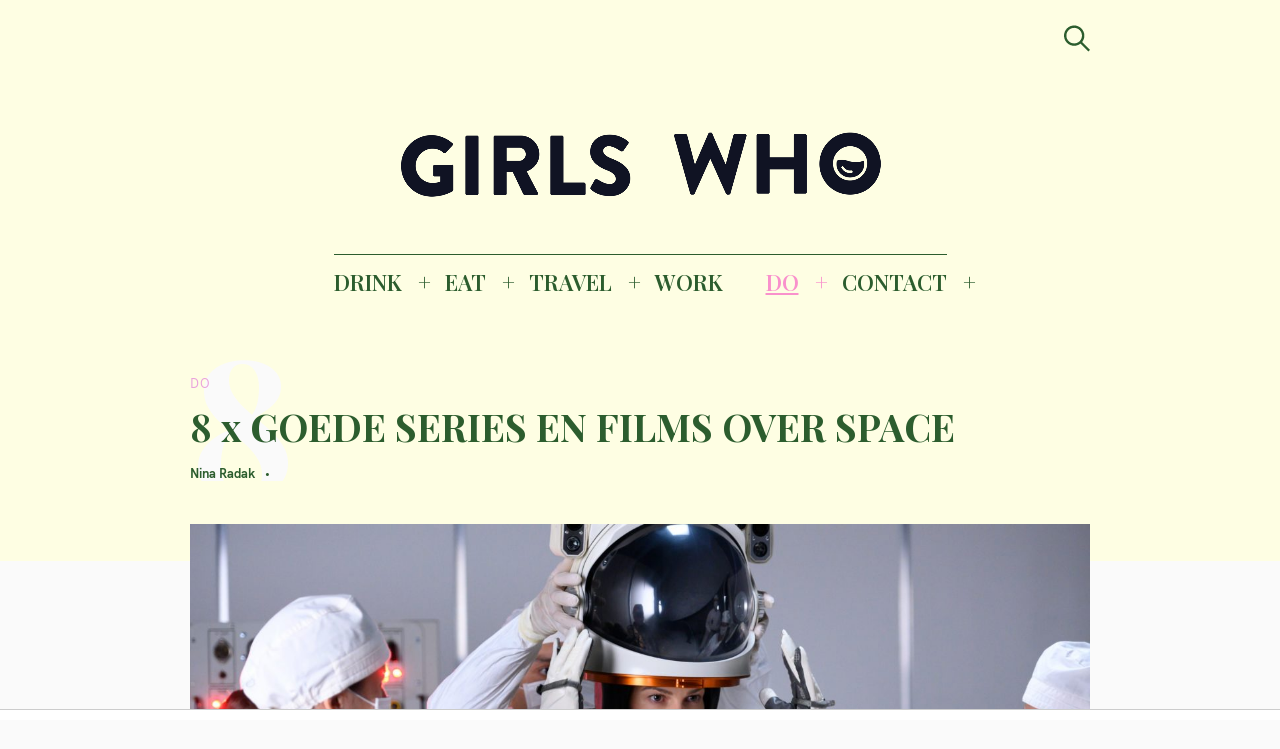

--- FILE ---
content_type: text/html; charset=UTF-8
request_url: https://girlswhomagazine.nl/series-films-over-space/
body_size: 21901
content:
<!DOCTYPE html>
<html lang="nl-NL">
<head>
	<meta charset="UTF-8">
	<meta name="viewport" content="width=device-width, initial-scale=1">
	<link rel="profile" href="http://gmpg.org/xfn/11">

	<link href="https://fonts.googleapis.com" rel="preconnect" crossorigin><link href="https://fonts.gstatic.com" rel="preconnect" crossorigin><link href="//pxgcdn.com" rel="preconnect" crossorigin><meta name='robots' content='index, follow, max-image-preview:large, max-snippet:-1, max-video-preview:-1' />

	<!-- This site is optimized with the Yoast SEO Premium plugin v22.8 (Yoast SEO v26.8) - https://yoast.com/product/yoast-seo-premium-wordpress/ -->
	<title>8 x Goede series en films over space | GIRLS WHO MAGAZINE</title><link rel="preload" as="style" href="https://fonts.googleapis.com/css?family=Playfair%20Display%3A700%7CLora%3A400%2C700%7CPT%20Serif%3A400%2C400i%2C700%2C700i%7CMontserrat%3A300%2C400%2C500%2C600&#038;subset=latin%2Clatin-ext&#038;display=swap" /><link rel="stylesheet" href="https://fonts.googleapis.com/css?family=Playfair%20Display%3A700%7CLora%3A400%2C700%7CPT%20Serif%3A400%2C400i%2C700%2C700i%7CMontserrat%3A300%2C400%2C500%2C600&#038;subset=latin%2Clatin-ext&#038;display=swap" media="print" onload="this.media='all'" /><noscript><link rel="stylesheet" href="https://fonts.googleapis.com/css?family=Playfair%20Display%3A700%7CLora%3A400%2C700%7CPT%20Serif%3A400%2C400i%2C700%2C700i%7CMontserrat%3A300%2C400%2C500%2C600&#038;subset=latin%2Clatin-ext&#038;display=swap" /></noscript><link rel="preload" as="style" href="https://fonts.googleapis.com/css2?family=Playfair%20Display:ital,wght@0,400;0,500;0,600;0,700;0,800;0,900;1,400;1,500;1,600;1,700;1,800;1,900&#038;family=PT%20Serif:ital,wght@0,400;0,700;1,400;1,700&#038;family=Open%20Sans:ital,wght@0,300;0,400;0,600;0,700;0,800;1,300;1,400;1,600;1,700;1,800&#038;family=IBM%20Plex%20Sans:ital,wght@0,100;0,200;0,300;0,400;0,500;0,600;0,700;1,100;1,200;1,300;1,400;1,500;1,600;1,700&#038;family=Abril+Fatface%3Aital%2Cwght%400%2C300%3B0%2C400%3B0%2C500%3B0%2C600%3B0%2C700%3B1%2C300%3B1%2C400%3B1%2C500%3B1%2C600%3B1%2C700&#038;ver=6.9&#038;family=abril+%3Aital%2Cwght%400%2C300%3B0%2C400%3B0%2C500%3B0%2C600%3B0%2C700%3B1%2C300%3B1%2C400%3B1%2C500%3B1%2C600%3B1%2C700&#038;ver=6.9&#038;display=swap" /><link rel="stylesheet" href="https://fonts.googleapis.com/css2?family=Playfair%20Display:ital,wght@0,400;0,500;0,600;0,700;0,800;0,900;1,400;1,500;1,600;1,700;1,800;1,900&#038;family=PT%20Serif:ital,wght@0,400;0,700;1,400;1,700&#038;family=Open%20Sans:ital,wght@0,300;0,400;0,600;0,700;0,800;1,300;1,400;1,600;1,700;1,800&#038;family=IBM%20Plex%20Sans:ital,wght@0,100;0,200;0,300;0,400;0,500;0,600;0,700;1,100;1,200;1,300;1,400;1,500;1,600;1,700&#038;family=Abril+Fatface%3Aital%2Cwght%400%2C300%3B0%2C400%3B0%2C500%3B0%2C600%3B0%2C700%3B1%2C300%3B1%2C400%3B1%2C500%3B1%2C600%3B1%2C700&#038;ver=6.9&#038;family=abril+%3Aital%2Cwght%400%2C300%3B0%2C400%3B0%2C500%3B0%2C600%3B0%2C700%3B1%2C300%3B1%2C400%3B1%2C500%3B1%2C600%3B1%2C700&#038;ver=6.9&#038;display=swap" media="print" onload="this.media='all'" /><noscript><link rel="stylesheet" href="https://fonts.googleapis.com/css2?family=Playfair%20Display:ital,wght@0,400;0,500;0,600;0,700;0,800;0,900;1,400;1,500;1,600;1,700;1,800;1,900&#038;family=PT%20Serif:ital,wght@0,400;0,700;1,400;1,700&#038;family=Open%20Sans:ital,wght@0,300;0,400;0,600;0,700;0,800;1,300;1,400;1,600;1,700;1,800&#038;family=IBM%20Plex%20Sans:ital,wght@0,100;0,200;0,300;0,400;0,500;0,600;0,700;1,100;1,200;1,300;1,400;1,500;1,600;1,700&#038;family=Abril+Fatface%3Aital%2Cwght%400%2C300%3B0%2C400%3B0%2C500%3B0%2C600%3B0%2C700%3B1%2C300%3B1%2C400%3B1%2C500%3B1%2C600%3B1%2C700&#038;ver=6.9&#038;family=abril+%3Aital%2Cwght%400%2C300%3B0%2C400%3B0%2C500%3B0%2C600%3B0%2C700%3B1%2C300%3B1%2C400%3B1%2C500%3B1%2C600%3B1%2C700&#038;ver=6.9&#038;display=swap" /></noscript>
	<meta name="description" content="12 april is uitgeroepen tot de Internationale Dag van de Ruimtevaart. In dit artikel vind je daarom 8 goede series en films over space." />
	<link rel="canonical" href="https://girlswhomagazine.nl/series-films-over-space/" />
	<meta property="og:locale" content="nl_NL" />
	<meta property="og:type" content="article" />
	<meta property="og:title" content="8 x GOEDE SERIES EN FILMS OVER SPACE" />
	<meta property="og:description" content="12 april is uitgeroepen tot de Internationale Dag van de Ruimtevaart. In dit artikel vind je daarom 8 goede series en films over space." />
	<meta property="og:url" content="https://girlswhomagazine.nl/series-films-over-space/" />
	<meta property="og:site_name" content="GIRLS WHO MAGAZINE" />
	<meta property="article:publisher" content="http://www.facebook.com/girlswhomagazine" />
	<meta property="article:published_time" content="2021-04-12T08:00:00+00:00" />
	<meta property="article:modified_time" content="2021-04-13T08:57:51+00:00" />
	<meta property="og:image" content="https://girlswhomagazine.nl/wp-content/uploads/series-films-over-space-scaled.jpg" />
	<meta property="og:image:width" content="2560" />
	<meta property="og:image:height" content="1440" />
	<meta property="og:image:type" content="image/jpeg" />
	<meta name="author" content="Nina Radak" />
	<meta name="twitter:card" content="summary_large_image" />
	<meta name="twitter:label1" content="Geschreven door" />
	<meta name="twitter:data1" content="Nina Radak" />
	<meta name="twitter:label2" content="Geschatte leestijd" />
	<meta name="twitter:data2" content="3 minuten" />
	<script type="application/ld+json" class="yoast-schema-graph">{"@context":"https://schema.org","@graph":[{"@type":["Article","NewsArticle"],"@id":"https://girlswhomagazine.nl/series-films-over-space/#article","isPartOf":{"@id":"https://girlswhomagazine.nl/series-films-over-space/"},"author":{"name":"Nina Radak","@id":"https://girlswhomagazine.nl/#/schema/person/0f45eeb0dd6bec8eec1af60922fc7c19"},"headline":"8 x GOEDE SERIES EN FILMS OVER SPACE","datePublished":"2021-04-12T08:00:00+00:00","dateModified":"2021-04-13T08:57:51+00:00","mainEntityOfPage":{"@id":"https://girlswhomagazine.nl/series-films-over-space/"},"wordCount":618,"publisher":{"@id":"https://girlswhomagazine.nl/#organization"},"image":{"@id":"https://girlswhomagazine.nl/series-films-over-space/#primaryimage"},"thumbnailUrl":"https://girlswhomagazine.nl/wp-content/uploads/series-films-over-space-scaled.jpg","articleSection":["Chill","DO"],"inLanguage":"nl-NL","copyrightYear":"2021","copyrightHolder":{"@id":"https://girlswhomagazine.nl/#organization"}},{"@type":"WebPage","@id":"https://girlswhomagazine.nl/series-films-over-space/","url":"https://girlswhomagazine.nl/series-films-over-space/","name":"8 x Goede series en films over space | GIRLS WHO MAGAZINE","isPartOf":{"@id":"https://girlswhomagazine.nl/#website"},"primaryImageOfPage":{"@id":"https://girlswhomagazine.nl/series-films-over-space/#primaryimage"},"image":{"@id":"https://girlswhomagazine.nl/series-films-over-space/#primaryimage"},"thumbnailUrl":"https://girlswhomagazine.nl/wp-content/uploads/series-films-over-space-scaled.jpg","datePublished":"2021-04-12T08:00:00+00:00","dateModified":"2021-04-13T08:57:51+00:00","description":"12 april is uitgeroepen tot de Internationale Dag van de Ruimtevaart. In dit artikel vind je daarom 8 goede series en films over space.","breadcrumb":{"@id":"https://girlswhomagazine.nl/series-films-over-space/#breadcrumb"},"inLanguage":"nl-NL","potentialAction":[{"@type":"ReadAction","target":["https://girlswhomagazine.nl/series-films-over-space/"]}]},{"@type":"ImageObject","inLanguage":"nl-NL","@id":"https://girlswhomagazine.nl/series-films-over-space/#primaryimage","url":"https://girlswhomagazine.nl/wp-content/uploads/series-films-over-space-scaled.jpg","contentUrl":"https://girlswhomagazine.nl/wp-content/uploads/series-films-over-space-scaled.jpg","width":2560,"height":1440,"caption":"series en films over space - series films space - series films ruimte - series films ruimtevaart - series films in de ruimte - series in de ruimte - films in de ruimte - dag van de ruimtevaart - 12 april dag van de ruimtevaart"},{"@type":"BreadcrumbList","@id":"https://girlswhomagazine.nl/series-films-over-space/#breadcrumb","itemListElement":[{"@type":"ListItem","position":1,"name":"Home","item":"https://girlswhomagazine.nl/"},{"@type":"ListItem","position":2,"name":"8 x GOEDE SERIES EN FILMS OVER SPACE"}]},{"@type":"WebSite","@id":"https://girlswhomagazine.nl/#website","url":"https://girlswhomagazine.nl/","name":"GIRLS WHO MAGAZINE","description":"Magazine","publisher":{"@id":"https://girlswhomagazine.nl/#organization"},"potentialAction":[{"@type":"SearchAction","target":{"@type":"EntryPoint","urlTemplate":"https://girlswhomagazine.nl/?s={search_term_string}"},"query-input":{"@type":"PropertyValueSpecification","valueRequired":true,"valueName":"search_term_string"}}],"inLanguage":"nl-NL"},{"@type":"Organization","@id":"https://girlswhomagazine.nl/#organization","name":"Girls Who Magazine","url":"https://girlswhomagazine.nl/","logo":{"@type":"ImageObject","inLanguage":"nl-NL","@id":"https://girlswhomagazine.nl/#/schema/logo/image/","url":"","contentUrl":"","caption":"Girls Who Magazine"},"image":{"@id":"https://girlswhomagazine.nl/#/schema/logo/image/"},"sameAs":["http://www.facebook.com/girlswhomagazine","http://www.instagram.com/girlswhomagazine","http://www.pinterest.com/girlswhomagazine"]},{"@type":"Person","@id":"https://girlswhomagazine.nl/#/schema/person/0f45eeb0dd6bec8eec1af60922fc7c19","name":"Nina Radak","url":"https://girlswhomagazine.nl/author/nina/"}]}</script>
	<!-- / Yoast SEO Premium plugin. -->


<link rel='dns-prefetch' href='//pxgcdn.com' />
<link rel='dns-prefetch' href='//fonts.googleapis.com' />
<link rel='dns-prefetch' href='//www.googletagmanager.com' />
<link href='https://fonts.gstatic.com' crossorigin rel='preconnect' />
<link rel="alternate" type="application/rss+xml" title="GIRLS WHO MAGAZINE &raquo; feed" href="https://girlswhomagazine.nl/feed/" />
<link rel="alternate" title="oEmbed (JSON)" type="application/json+oembed" href="https://girlswhomagazine.nl/wp-json/oembed/1.0/embed?url=https%3A%2F%2Fgirlswhomagazine.nl%2Fseries-films-over-space%2F" />
<link rel="alternate" title="oEmbed (XML)" type="text/xml+oembed" href="https://girlswhomagazine.nl/wp-json/oembed/1.0/embed?url=https%3A%2F%2Fgirlswhomagazine.nl%2Fseries-films-over-space%2F&#038;format=xml" />
		<!-- This site uses the Google Analytics by MonsterInsights plugin v9.11.1 - Using Analytics tracking - https://www.monsterinsights.com/ -->
		<!-- Opmerking: MonsterInsights is momenteel niet geconfigureerd op deze site. De site eigenaar moet authenticeren met Google Analytics in de MonsterInsights instellingen scherm. -->
					<!-- No tracking code set -->
				<!-- / Google Analytics by MonsterInsights -->
		<style id='wp-img-auto-sizes-contain-inline-css' type='text/css'>
img:is([sizes=auto i],[sizes^="auto," i]){contain-intrinsic-size:3000px 1500px}
/*# sourceURL=wp-img-auto-sizes-contain-inline-css */
</style>
<link data-minify="1" rel='stylesheet' id='customify-font-stylesheet-0-css' href='https://girlswhomagazine.nl/wp-content/cache/min/1/fonts/hk-grotesk/stylesheet.css?ver=1753097493' type='text/css' media='all' />
<link data-minify="1" rel='stylesheet' id='customify-font-stylesheet-1-css' href='https://girlswhomagazine.nl/wp-content/cache/min/1/fonts/hk-grotesk/stylesheet.css?ver=1753097493' type='text/css' media='all' />
<link data-minify="1" rel='stylesheet' id='customify-font-stylesheet-2-css' href='https://girlswhomagazine.nl/wp-content/cache/min/1/fonts/hk-grotesk/stylesheet.css?ver=1753097493' type='text/css' media='all' />
<link data-minify="1" rel='stylesheet' id='customify-font-stylesheet-3-css' href='https://girlswhomagazine.nl/wp-content/cache/min/1/fonts/hk-grotesk/stylesheet.css?ver=1753097493' type='text/css' media='all' />
<link data-minify="1" rel='stylesheet' id='customify-font-stylesheet-4-css' href='https://girlswhomagazine.nl/wp-content/cache/min/1/fonts/hk-grotesk/stylesheet.css?ver=1753097493' type='text/css' media='all' />
<link data-minify="1" rel='stylesheet' id='customify-font-stylesheet-5-css' href='https://girlswhomagazine.nl/wp-content/cache/min/1/fonts/hk-grotesk/stylesheet.css?ver=1753097493' type='text/css' media='all' />
<link data-minify="1" rel='stylesheet' id='customify-font-stylesheet-6-css' href='https://girlswhomagazine.nl/wp-content/cache/min/1/fonts/hk-grotesk/stylesheet.css?ver=1753097493' type='text/css' media='all' />
<link data-minify="1" rel='stylesheet' id='customify-font-stylesheet-7-css' href='https://girlswhomagazine.nl/wp-content/cache/min/1/fonts/hk-grotesk/stylesheet.css?ver=1753097493' type='text/css' media='all' />

<link rel='stylesheet' id='sbi_styles-css' href='https://girlswhomagazine.nl/wp-content/plugins/instagram-feed/css/sbi-styles.min.css?ver=6.10.0' type='text/css' media='all' />
<style id='wp-emoji-styles-inline-css' type='text/css'>

	img.wp-smiley, img.emoji {
		display: inline !important;
		border: none !important;
		box-shadow: none !important;
		height: 1em !important;
		width: 1em !important;
		margin: 0 0.07em !important;
		vertical-align: -0.1em !important;
		background: none !important;
		padding: 0 !important;
	}
/*# sourceURL=wp-emoji-styles-inline-css */
</style>
<link rel='stylesheet' id='wp-block-library-css' href='https://girlswhomagazine.nl/wp-includes/css/dist/block-library/style.min.css?ver=6.9' type='text/css' media='all' />
<style id='wp-block-library-inline-css' type='text/css'>
.has-sm-color-primary-color { color: #eaa3dc !important; }.has-sm-color-primary-background-color { background-color: #eaa3dc; }.has-sm-dark-primary-color { color: #2c5d2e !important; }.has-sm-dark-primary-background-color { background-color: #2c5d2e; }.has-sm-dark-secondary-color { color: #0c0c0c !important; }.has-sm-dark-secondary-background-color { background-color: #0c0c0c; }.has-sm-light-primary-color { color: #fafafa !important; }.has-sm-light-primary-background-color { background-color: #fafafa; }.has-sm-light-secondary-color { color: #fefee3 !important; }.has-sm-light-secondary-background-color { background-color: #fefee3; }

/*# sourceURL=wp-block-library-inline-css */
</style><style id='wp-block-heading-inline-css' type='text/css'>
h1:where(.wp-block-heading).has-background,h2:where(.wp-block-heading).has-background,h3:where(.wp-block-heading).has-background,h4:where(.wp-block-heading).has-background,h5:where(.wp-block-heading).has-background,h6:where(.wp-block-heading).has-background{padding:1.25em 2.375em}h1.has-text-align-left[style*=writing-mode]:where([style*=vertical-lr]),h1.has-text-align-right[style*=writing-mode]:where([style*=vertical-rl]),h2.has-text-align-left[style*=writing-mode]:where([style*=vertical-lr]),h2.has-text-align-right[style*=writing-mode]:where([style*=vertical-rl]),h3.has-text-align-left[style*=writing-mode]:where([style*=vertical-lr]),h3.has-text-align-right[style*=writing-mode]:where([style*=vertical-rl]),h4.has-text-align-left[style*=writing-mode]:where([style*=vertical-lr]),h4.has-text-align-right[style*=writing-mode]:where([style*=vertical-rl]),h5.has-text-align-left[style*=writing-mode]:where([style*=vertical-lr]),h5.has-text-align-right[style*=writing-mode]:where([style*=vertical-rl]),h6.has-text-align-left[style*=writing-mode]:where([style*=vertical-lr]),h6.has-text-align-right[style*=writing-mode]:where([style*=vertical-rl]){rotate:180deg}
/*# sourceURL=https://girlswhomagazine.nl/wp-includes/blocks/heading/style.min.css */
</style>
<style id='wp-block-embed-inline-css' type='text/css'>
.wp-block-embed.alignleft,.wp-block-embed.alignright,.wp-block[data-align=left]>[data-type="core/embed"],.wp-block[data-align=right]>[data-type="core/embed"]{max-width:360px;width:100%}.wp-block-embed.alignleft .wp-block-embed__wrapper,.wp-block-embed.alignright .wp-block-embed__wrapper,.wp-block[data-align=left]>[data-type="core/embed"] .wp-block-embed__wrapper,.wp-block[data-align=right]>[data-type="core/embed"] .wp-block-embed__wrapper{min-width:280px}.wp-block-cover .wp-block-embed{min-height:240px;min-width:320px}.wp-block-embed{overflow-wrap:break-word}.wp-block-embed :where(figcaption){margin-bottom:1em;margin-top:.5em}.wp-block-embed iframe{max-width:100%}.wp-block-embed__wrapper{position:relative}.wp-embed-responsive .wp-has-aspect-ratio .wp-block-embed__wrapper:before{content:"";display:block;padding-top:50%}.wp-embed-responsive .wp-has-aspect-ratio iframe{bottom:0;height:100%;left:0;position:absolute;right:0;top:0;width:100%}.wp-embed-responsive .wp-embed-aspect-21-9 .wp-block-embed__wrapper:before{padding-top:42.85%}.wp-embed-responsive .wp-embed-aspect-18-9 .wp-block-embed__wrapper:before{padding-top:50%}.wp-embed-responsive .wp-embed-aspect-16-9 .wp-block-embed__wrapper:before{padding-top:56.25%}.wp-embed-responsive .wp-embed-aspect-4-3 .wp-block-embed__wrapper:before{padding-top:75%}.wp-embed-responsive .wp-embed-aspect-1-1 .wp-block-embed__wrapper:before{padding-top:100%}.wp-embed-responsive .wp-embed-aspect-9-16 .wp-block-embed__wrapper:before{padding-top:177.77%}.wp-embed-responsive .wp-embed-aspect-1-2 .wp-block-embed__wrapper:before{padding-top:200%}
/*# sourceURL=https://girlswhomagazine.nl/wp-includes/blocks/embed/style.min.css */
</style>
<style id='wp-block-paragraph-inline-css' type='text/css'>
.is-small-text{font-size:.875em}.is-regular-text{font-size:1em}.is-large-text{font-size:2.25em}.is-larger-text{font-size:3em}.has-drop-cap:not(:focus):first-letter{float:left;font-size:8.4em;font-style:normal;font-weight:100;line-height:.68;margin:.05em .1em 0 0;text-transform:uppercase}body.rtl .has-drop-cap:not(:focus):first-letter{float:none;margin-left:.1em}p.has-drop-cap.has-background{overflow:hidden}:root :where(p.has-background){padding:1.25em 2.375em}:where(p.has-text-color:not(.has-link-color)) a{color:inherit}p.has-text-align-left[style*="writing-mode:vertical-lr"],p.has-text-align-right[style*="writing-mode:vertical-rl"]{rotate:180deg}
/*# sourceURL=https://girlswhomagazine.nl/wp-includes/blocks/paragraph/style.min.css */
</style>
<style id='wp-block-pullquote-inline-css' type='text/css'>
.wp-block-pullquote{box-sizing:border-box;margin:0 0 1em;overflow-wrap:break-word;padding:4em 0;text-align:center}.wp-block-pullquote blockquote,.wp-block-pullquote p{color:inherit}.wp-block-pullquote blockquote{margin:0}.wp-block-pullquote p{margin-top:0}.wp-block-pullquote p:last-child{margin-bottom:0}.wp-block-pullquote.alignleft,.wp-block-pullquote.alignright{max-width:420px}.wp-block-pullquote cite,.wp-block-pullquote footer{position:relative}.wp-block-pullquote .has-text-color a{color:inherit}.wp-block-pullquote.has-text-align-left blockquote{text-align:left}.wp-block-pullquote.has-text-align-right blockquote{text-align:right}.wp-block-pullquote.has-text-align-center blockquote{text-align:center}.wp-block-pullquote.is-style-solid-color{border:none}.wp-block-pullquote.is-style-solid-color blockquote{margin-left:auto;margin-right:auto;max-width:60%}.wp-block-pullquote.is-style-solid-color blockquote p{font-size:2em;margin-bottom:0;margin-top:0}.wp-block-pullquote.is-style-solid-color blockquote cite{font-style:normal;text-transform:none}.wp-block-pullquote :where(cite){color:inherit;display:block}
/*# sourceURL=https://girlswhomagazine.nl/wp-includes/blocks/pullquote/style.min.css */
</style>
<style id='wp-block-quote-inline-css' type='text/css'>
.wp-block-quote{box-sizing:border-box;overflow-wrap:break-word}.wp-block-quote.is-large:where(:not(.is-style-plain)),.wp-block-quote.is-style-large:where(:not(.is-style-plain)){margin-bottom:1em;padding:0 1em}.wp-block-quote.is-large:where(:not(.is-style-plain)) p,.wp-block-quote.is-style-large:where(:not(.is-style-plain)) p{font-size:1.5em;font-style:italic;line-height:1.6}.wp-block-quote.is-large:where(:not(.is-style-plain)) cite,.wp-block-quote.is-large:where(:not(.is-style-plain)) footer,.wp-block-quote.is-style-large:where(:not(.is-style-plain)) cite,.wp-block-quote.is-style-large:where(:not(.is-style-plain)) footer{font-size:1.125em;text-align:right}.wp-block-quote>cite{display:block}
/*# sourceURL=https://girlswhomagazine.nl/wp-includes/blocks/quote/style.min.css */
</style>
<style id='global-styles-inline-css' type='text/css'>
:root{--wp--preset--aspect-ratio--square: 1;--wp--preset--aspect-ratio--4-3: 4/3;--wp--preset--aspect-ratio--3-4: 3/4;--wp--preset--aspect-ratio--3-2: 3/2;--wp--preset--aspect-ratio--2-3: 2/3;--wp--preset--aspect-ratio--16-9: 16/9;--wp--preset--aspect-ratio--9-16: 9/16;--wp--preset--color--black: #000000;--wp--preset--color--cyan-bluish-gray: #abb8c3;--wp--preset--color--white: #ffffff;--wp--preset--color--pale-pink: #f78da7;--wp--preset--color--vivid-red: #cf2e2e;--wp--preset--color--luminous-vivid-orange: #ff6900;--wp--preset--color--luminous-vivid-amber: #fcb900;--wp--preset--color--light-green-cyan: #7bdcb5;--wp--preset--color--vivid-green-cyan: #00d084;--wp--preset--color--pale-cyan-blue: #8ed1fc;--wp--preset--color--vivid-cyan-blue: #0693e3;--wp--preset--color--vivid-purple: #9b51e0;--wp--preset--gradient--vivid-cyan-blue-to-vivid-purple: linear-gradient(135deg,rgb(6,147,227) 0%,rgb(155,81,224) 100%);--wp--preset--gradient--light-green-cyan-to-vivid-green-cyan: linear-gradient(135deg,rgb(122,220,180) 0%,rgb(0,208,130) 100%);--wp--preset--gradient--luminous-vivid-amber-to-luminous-vivid-orange: linear-gradient(135deg,rgb(252,185,0) 0%,rgb(255,105,0) 100%);--wp--preset--gradient--luminous-vivid-orange-to-vivid-red: linear-gradient(135deg,rgb(255,105,0) 0%,rgb(207,46,46) 100%);--wp--preset--gradient--very-light-gray-to-cyan-bluish-gray: linear-gradient(135deg,rgb(238,238,238) 0%,rgb(169,184,195) 100%);--wp--preset--gradient--cool-to-warm-spectrum: linear-gradient(135deg,rgb(74,234,220) 0%,rgb(151,120,209) 20%,rgb(207,42,186) 40%,rgb(238,44,130) 60%,rgb(251,105,98) 80%,rgb(254,248,76) 100%);--wp--preset--gradient--blush-light-purple: linear-gradient(135deg,rgb(255,206,236) 0%,rgb(152,150,240) 100%);--wp--preset--gradient--blush-bordeaux: linear-gradient(135deg,rgb(254,205,165) 0%,rgb(254,45,45) 50%,rgb(107,0,62) 100%);--wp--preset--gradient--luminous-dusk: linear-gradient(135deg,rgb(255,203,112) 0%,rgb(199,81,192) 50%,rgb(65,88,208) 100%);--wp--preset--gradient--pale-ocean: linear-gradient(135deg,rgb(255,245,203) 0%,rgb(182,227,212) 50%,rgb(51,167,181) 100%);--wp--preset--gradient--electric-grass: linear-gradient(135deg,rgb(202,248,128) 0%,rgb(113,206,126) 100%);--wp--preset--gradient--midnight: linear-gradient(135deg,rgb(2,3,129) 0%,rgb(40,116,252) 100%);--wp--preset--font-size--small: 13px;--wp--preset--font-size--medium: 20px;--wp--preset--font-size--large: 36px;--wp--preset--font-size--x-large: 42px;--wp--preset--spacing--20: 0.44rem;--wp--preset--spacing--30: 0.67rem;--wp--preset--spacing--40: 1rem;--wp--preset--spacing--50: 1.5rem;--wp--preset--spacing--60: 2.25rem;--wp--preset--spacing--70: 3.38rem;--wp--preset--spacing--80: 5.06rem;--wp--preset--shadow--natural: 6px 6px 9px rgba(0, 0, 0, 0.2);--wp--preset--shadow--deep: 12px 12px 50px rgba(0, 0, 0, 0.4);--wp--preset--shadow--sharp: 6px 6px 0px rgba(0, 0, 0, 0.2);--wp--preset--shadow--outlined: 6px 6px 0px -3px rgb(255, 255, 255), 6px 6px rgb(0, 0, 0);--wp--preset--shadow--crisp: 6px 6px 0px rgb(0, 0, 0);}:where(.is-layout-flex){gap: 0.5em;}:where(.is-layout-grid){gap: 0.5em;}body .is-layout-flex{display: flex;}.is-layout-flex{flex-wrap: wrap;align-items: center;}.is-layout-flex > :is(*, div){margin: 0;}body .is-layout-grid{display: grid;}.is-layout-grid > :is(*, div){margin: 0;}:where(.wp-block-columns.is-layout-flex){gap: 2em;}:where(.wp-block-columns.is-layout-grid){gap: 2em;}:where(.wp-block-post-template.is-layout-flex){gap: 1.25em;}:where(.wp-block-post-template.is-layout-grid){gap: 1.25em;}.has-black-color{color: var(--wp--preset--color--black) !important;}.has-cyan-bluish-gray-color{color: var(--wp--preset--color--cyan-bluish-gray) !important;}.has-white-color{color: var(--wp--preset--color--white) !important;}.has-pale-pink-color{color: var(--wp--preset--color--pale-pink) !important;}.has-vivid-red-color{color: var(--wp--preset--color--vivid-red) !important;}.has-luminous-vivid-orange-color{color: var(--wp--preset--color--luminous-vivid-orange) !important;}.has-luminous-vivid-amber-color{color: var(--wp--preset--color--luminous-vivid-amber) !important;}.has-light-green-cyan-color{color: var(--wp--preset--color--light-green-cyan) !important;}.has-vivid-green-cyan-color{color: var(--wp--preset--color--vivid-green-cyan) !important;}.has-pale-cyan-blue-color{color: var(--wp--preset--color--pale-cyan-blue) !important;}.has-vivid-cyan-blue-color{color: var(--wp--preset--color--vivid-cyan-blue) !important;}.has-vivid-purple-color{color: var(--wp--preset--color--vivid-purple) !important;}.has-black-background-color{background-color: var(--wp--preset--color--black) !important;}.has-cyan-bluish-gray-background-color{background-color: var(--wp--preset--color--cyan-bluish-gray) !important;}.has-white-background-color{background-color: var(--wp--preset--color--white) !important;}.has-pale-pink-background-color{background-color: var(--wp--preset--color--pale-pink) !important;}.has-vivid-red-background-color{background-color: var(--wp--preset--color--vivid-red) !important;}.has-luminous-vivid-orange-background-color{background-color: var(--wp--preset--color--luminous-vivid-orange) !important;}.has-luminous-vivid-amber-background-color{background-color: var(--wp--preset--color--luminous-vivid-amber) !important;}.has-light-green-cyan-background-color{background-color: var(--wp--preset--color--light-green-cyan) !important;}.has-vivid-green-cyan-background-color{background-color: var(--wp--preset--color--vivid-green-cyan) !important;}.has-pale-cyan-blue-background-color{background-color: var(--wp--preset--color--pale-cyan-blue) !important;}.has-vivid-cyan-blue-background-color{background-color: var(--wp--preset--color--vivid-cyan-blue) !important;}.has-vivid-purple-background-color{background-color: var(--wp--preset--color--vivid-purple) !important;}.has-black-border-color{border-color: var(--wp--preset--color--black) !important;}.has-cyan-bluish-gray-border-color{border-color: var(--wp--preset--color--cyan-bluish-gray) !important;}.has-white-border-color{border-color: var(--wp--preset--color--white) !important;}.has-pale-pink-border-color{border-color: var(--wp--preset--color--pale-pink) !important;}.has-vivid-red-border-color{border-color: var(--wp--preset--color--vivid-red) !important;}.has-luminous-vivid-orange-border-color{border-color: var(--wp--preset--color--luminous-vivid-orange) !important;}.has-luminous-vivid-amber-border-color{border-color: var(--wp--preset--color--luminous-vivid-amber) !important;}.has-light-green-cyan-border-color{border-color: var(--wp--preset--color--light-green-cyan) !important;}.has-vivid-green-cyan-border-color{border-color: var(--wp--preset--color--vivid-green-cyan) !important;}.has-pale-cyan-blue-border-color{border-color: var(--wp--preset--color--pale-cyan-blue) !important;}.has-vivid-cyan-blue-border-color{border-color: var(--wp--preset--color--vivid-cyan-blue) !important;}.has-vivid-purple-border-color{border-color: var(--wp--preset--color--vivid-purple) !important;}.has-vivid-cyan-blue-to-vivid-purple-gradient-background{background: var(--wp--preset--gradient--vivid-cyan-blue-to-vivid-purple) !important;}.has-light-green-cyan-to-vivid-green-cyan-gradient-background{background: var(--wp--preset--gradient--light-green-cyan-to-vivid-green-cyan) !important;}.has-luminous-vivid-amber-to-luminous-vivid-orange-gradient-background{background: var(--wp--preset--gradient--luminous-vivid-amber-to-luminous-vivid-orange) !important;}.has-luminous-vivid-orange-to-vivid-red-gradient-background{background: var(--wp--preset--gradient--luminous-vivid-orange-to-vivid-red) !important;}.has-very-light-gray-to-cyan-bluish-gray-gradient-background{background: var(--wp--preset--gradient--very-light-gray-to-cyan-bluish-gray) !important;}.has-cool-to-warm-spectrum-gradient-background{background: var(--wp--preset--gradient--cool-to-warm-spectrum) !important;}.has-blush-light-purple-gradient-background{background: var(--wp--preset--gradient--blush-light-purple) !important;}.has-blush-bordeaux-gradient-background{background: var(--wp--preset--gradient--blush-bordeaux) !important;}.has-luminous-dusk-gradient-background{background: var(--wp--preset--gradient--luminous-dusk) !important;}.has-pale-ocean-gradient-background{background: var(--wp--preset--gradient--pale-ocean) !important;}.has-electric-grass-gradient-background{background: var(--wp--preset--gradient--electric-grass) !important;}.has-midnight-gradient-background{background: var(--wp--preset--gradient--midnight) !important;}.has-small-font-size{font-size: var(--wp--preset--font-size--small) !important;}.has-medium-font-size{font-size: var(--wp--preset--font-size--medium) !important;}.has-large-font-size{font-size: var(--wp--preset--font-size--large) !important;}.has-x-large-font-size{font-size: var(--wp--preset--font-size--x-large) !important;}
:root :where(.wp-block-pullquote){font-size: 1.5em;line-height: 1.6;}
/*# sourceURL=global-styles-inline-css */
</style>

<style id='classic-theme-styles-inline-css' type='text/css'>
/*! This file is auto-generated */
.wp-block-button__link{color:#fff;background-color:#32373c;border-radius:9999px;box-shadow:none;text-decoration:none;padding:calc(.667em + 2px) calc(1.333em + 2px);font-size:1.125em}.wp-block-file__button{background:#32373c;color:#fff;text-decoration:none}
/*# sourceURL=/wp-includes/css/classic-themes.min.css */
</style>
<link data-minify="1" rel='stylesheet' id='pzz-public-css' href='https://girlswhomagazine.nl/wp-content/cache/min/1/wp-content/plugins/linkpizza-manager/public/css/pzz-public.css?ver=1753097493' type='text/css' media='all' />
<link data-minify="1" rel='stylesheet' id='felt-style-css' href='https://girlswhomagazine.nl/wp-content/cache/min/1/wp-content/themes/felt/style.css?ver=1753097493' type='text/css' media='all' />
<link data-minify="1" rel='stylesheet' id='child-style-css' href='https://girlswhomagazine.nl/wp-content/cache/min/1/wp-content/themes/felt-child/style.css?ver=1753097493' type='text/css' media='all' />



<script data-minify="1" type="text/javascript" src="https://girlswhomagazine.nl/wp-content/cache/min/1/wp-content/plugins/open-in-new-window-plugin/open_in_new_window_yes.js?ver=1753097493" id="oinw_vars-js"></script>
<script data-minify="1" type="text/javascript" src="https://girlswhomagazine.nl/wp-content/cache/min/1/wp-content/plugins/open-in-new-window-plugin/open_in_new_window.js?ver=1753097493" id="oinw_methods-js"></script>
<script type="text/javascript" src="https://girlswhomagazine.nl/wp-includes/js/jquery/jquery.min.js?ver=3.7.1" id="jquery-core-js"></script>
<script type="text/javascript" src="https://girlswhomagazine.nl/wp-includes/js/jquery/jquery-migrate.min.js?ver=3.4.1" id="jquery-migrate-js"></script>
<link rel="https://api.w.org/" href="https://girlswhomagazine.nl/wp-json/" /><link rel="alternate" title="JSON" type="application/json" href="https://girlswhomagazine.nl/wp-json/wp/v2/posts/25294" /><link rel="EditURI" type="application/rsd+xml" title="RSD" href="https://girlswhomagazine.nl/xmlrpc.php?rsd" />
<meta name="generator" content="WordPress 6.9" />
<link rel='shortlink' href='https://girlswhomagazine.nl/?p=25294' />
		<!-- Custom Logo: hide header text -->
		<style id="custom-logo-css" type="text/css">
			.site-title, .site-description-text {
				position: absolute;
				clip-path: inset(50%);
			}
		</style>
		<meta name="generator" content="Site Kit by Google 1.170.0" /><!-- HFCM by 99 Robots - Snippet # 2: Refinery89 -->
<script async src="https://tags.refinery89.com/v2/girlswhomagazine.js"></script>

<!-- /end HFCM by 99 Robots -->
		
		<script>
						
			
			
			(function(p,z,Z){
				z=p.createElement("script");z.async=1;
				z.src="//pzz.io/pzz.js?uid=52540&host="+p.domain;
				(p.head||p.documentElement).insertBefore(z,Z);
			})(document);
		</script>
				<script data-minify="1" type="text/javascript" async defer data-pin-color="red"  data-pin-hover="true"
			src="https://girlswhomagazine.nl/wp-content/cache/min/1/wp-content/plugins/pinterest-pin-it-button-on-image-hover-and-post/js/pinit.js?ver=1753097493"></script>
		<!-- Instagram Feed CSS -->
<style type="text/css">
#cff{ float: none; }
</style>
      <meta name="onesignal" content="wordpress-plugin"/>
            <script>

      window.OneSignalDeferred = window.OneSignalDeferred || [];

      OneSignalDeferred.push(function(OneSignal) {
        var oneSignal_options = {};
        window._oneSignalInitOptions = oneSignal_options;

        oneSignal_options['serviceWorkerParam'] = { scope: '/' };
oneSignal_options['serviceWorkerPath'] = 'OneSignalSDKWorker.js.php';

        OneSignal.Notifications.setDefaultUrl("https://girlswhomagazine.nl");

        oneSignal_options['wordpress'] = true;
oneSignal_options['appId'] = 'dc6af4d7-d1e4-4164-965a-db013322e72c';
oneSignal_options['allowLocalhostAsSecureOrigin'] = true;
oneSignal_options['welcomeNotification'] = { };
oneSignal_options['welcomeNotification']['title'] = "GIRLS WHO DRINK | EAT | TRAVEL | WORK";
oneSignal_options['welcomeNotification']['message'] = "Tot snel!";
oneSignal_options['path'] = "https://girlswhomagazine.nl/wp-content/plugins/onesignal-free-web-push-notifications/sdk_files/";
oneSignal_options['safari_web_id'] = "girlswhomagazine";
oneSignal_options['persistNotification'] = true;
oneSignal_options['promptOptions'] = { };
oneSignal_options['promptOptions']['acceptButtonText'] = "Geen probleem!";
oneSignal_options['promptOptions']['cancelButtonText'] = "Liever niet.";
oneSignal_options['promptOptions']['siteName'] = "https://girlswhomagazine.nl/";
              OneSignal.init(window._oneSignalInitOptions);
              OneSignal.Slidedown.promptPush()      });

      function documentInitOneSignal() {
        var oneSignal_elements = document.getElementsByClassName("OneSignal-prompt");

        var oneSignalLinkClickHandler = function(event) { OneSignal.Notifications.requestPermission(); event.preventDefault(); };        for(var i = 0; i < oneSignal_elements.length; i++)
          oneSignal_elements[i].addEventListener('click', oneSignalLinkClickHandler, false);
      }

      if (document.readyState === 'complete') {
           documentInitOneSignal();
      }
      else {
           window.addEventListener("load", function(event){
               documentInitOneSignal();
          });
      }
    </script>
<link rel="icon" href="https://girlswhomagazine.nl/wp-content/uploads/cropped-favicon-32x32.png" sizes="32x32" />
<link rel="icon" href="https://girlswhomagazine.nl/wp-content/uploads/cropped-favicon-192x192.png" sizes="192x192" />
<link rel="apple-touch-icon" href="https://girlswhomagazine.nl/wp-content/uploads/cropped-favicon-180x180.png" />
<meta name="msapplication-TileImage" content="https://girlswhomagazine.nl/wp-content/uploads/cropped-favicon-270x270.png" />
			<style id="customify_output_style">
				:root { --sm-color-primary: #eaa3dc; }
:root { --sm-color-secondary: #a283a7; }
:root { --sm-color-tertiary: #a283a7; }
:root { --sm-dark-primary: #2c5d2e; }
:root { --sm-dark-secondary: #0c0c0c; }
:root { --sm-dark-tertiary: #afadaf; }
:root { --sm-light-primary: #fafafa; }
:root { --sm-light-secondary: #fefee3; }
:root { --sm-light-tertiary: #f7f1f8; }
.site-logo img, .custom-logo-link img { max-height: 135px; }
.menu--primary, .site-header-sticky { min-height: 53px; }
.u-header-height-padding-top { padding-top: 53px; }

	.c-navbar ul {
		margin-left: -56px;
	}
	
			@media only screen and (max-width: 1360px) {
				.c-navbar ul {
					margin-left: -43px;
				}
			}
			
			@media only screen and (max-width: 1024px) {
				.c-navbar ul {
					margin-left: -35px;
				}
			}
			
			@media only screen and (max-width: 768px) {
				.c-navbar ul {
					margin-left: -29px;
				}
			}
			
			@media only screen and (max-width: 320px) {
				.c-navbar ul {
					margin-left: -25px;
				}
			}
			
	.c-navbar li {
		margin-left: 56px;
	}
	
			@media only screen and (max-width: 1360px) {
				.c-navbar li {
					margin-left: 43px;
				}
			}
			
			@media only screen and (max-width: 1024px) {
				.c-navbar li {
					margin-left: 35px;
				}
			}
			
			@media only screen and (max-width: 768px) {
				.c-navbar li {
					margin-left: 29px;
				}
			}
			
			@media only screen and (max-width: 320px) {
				.c-navbar li {
					margin-left: 25px;
				}
			}
			
	.u-header-sides-spacing {
		padding-left: 30px;
	}
	
			@media only screen and (max-width: 1360px) {
				.u-header-sides-spacing {
					padding-left: 24px;
				}
			}
			
			@media only screen and (max-width: 1024px) {
				.u-header-sides-spacing {
					padding-left: 20px;
				}
			}
			
			@media only screen and (max-width: 768px) {
				.u-header-sides-spacing {
					padding-left: 17px;
				}
			}
			
			@media only screen and (max-width: 320px) {
				.u-header-sides-spacing {
					padding-left: 15px;
				}
			}
			
	.u-header-sides-spacing {
		padding-right: 30px;
	}
	
			@media only screen and (max-width: 1360px) {
				.u-header-sides-spacing {
					padding-right: 24px;
				}
			}
			
			@media only screen and (max-width: 1024px) {
				.u-header-sides-spacing {
					padding-right: 20px;
				}
			}
			
			@media only screen and (max-width: 768px) {
				.u-header-sides-spacing {
					padding-right: 17px;
				}
			}
			
			@media only screen and (max-width: 320px) {
				.u-header-sides-spacing {
					padding-right: 15px;
				}
			}
			.c-navbar, .c-navbar li { color: #2c5d2e; }
.c-navbar [class*="current-menu"],
 .c-navbar li:hover { color: #f991cc; }
.c-navbar [class*="children"]:hover:after { border-top-color: #f991cc; }
.u-header-background, .u-site-header-sticky--not-top .site-header,
 .single.u-site-header-sticky:not(.u-site-header-transparent) .site-header,
 .single:not(.entry-image--none) .entry-header,
 .c-navbar__zone--right .menu--primary:after,
 .entry-content a:not([class]),
 .comment__content a:not([class]),
 .o-layout__full:first-child .widget:nth-of-type(2n):not(.widget_promo_box--dark):not(.dark):not(.featured-posts-cards--mobile),
 .o-layout__full:first-child .widget:nth-of-type(2n):not(.widget_promo_box--dark):not(.dark) .slick-list:after,
 
 .o-layout__full:nth-of-type(2n) .widget:nth-of-type(2n+1):not(.widget_promo_box--dark):not(.dark):not(.featured-posts-cards--mobile), 
 .o-layout__full:nth-of-type(2n+1) .widget:nth-of-type(2n):not(.widget_promo_box--dark):not(.dark):not(.featured-posts-cards--mobile),
 
 .o-layout__full:nth-of-type(2n) .widget:nth-of-type(2n+1):not(.widget_promo_box--dark):not(.dark):not(.featured-posts-cards--mobile) .slick-list:after, 
 .o-layout__full:nth-of-type(2n+1) .widget:nth-of-type(2n):not(.widget_promo_box--dark):not(.dark):not(.featured-posts-cards--mobile) .slick-list:after,
 
 .widget_promo_box--light,
 .site-description,
 .related-posts-container,
 .jetpack_subscription_widget.widget--content,
 .widget_blog_subscription.widget--content,
 article:not(.has-post-thumbnail) > .c-card .c-card__thumbnail-background,
 .highlighted { background-color: #fefee3; }
.woocommerce-header:after,
 .woocommerce-product-archive:after,
 .woocommerce-product-header:after, 
 .single-product .woocommerce-notices-wrapper:after { background-color: #fefee3; }
.site-header-sticky,
 .site-header-sticky .c-navbar,
 .site-header-sticky .c-navbar li { color: #fefee3; }
.site-header-sticky .cart-count { background-color: #fefee3; }
.site-header-sticky a:hover, 
 .site-header-sticky .search-trigger:hover *,
 .site-header-sticky .c-navbar [class*="current-menu"],
 .site-header-sticky .c-navbar li:hover,
 .c-reading-bar__menu-trigger:hover { color: #fafafa; }
.site-header-sticky .c-navbar li a:before { background-color: #fafafa; }
.site-header-sticky, 
 .c-reading-bar,
 .woocommerce-store-notice[class][class] { background-color: #f991cc; }
.site-header-sticky .cart-count { color: #f991cc; }
.u-container-width { max-width: 900px; }

	.u-container-sides-spacing {
		padding-left: 40px;
	}
	
			@media only screen and (max-width: 1360px) {
				.u-container-sides-spacing {
					padding-left: 31px;
				}
			}
			
			@media only screen and (max-width: 1024px) {
				.u-container-sides-spacing {
					padding-left: 26px;
				}
			}
			
			@media only screen and (max-width: 768px) {
				.u-container-sides-spacing {
					padding-left: 22px;
				}
			}
			
			@media only screen and (max-width: 320px) {
				.u-container-sides-spacing {
					padding-left: 19px;
				}
			}
			
	.u-container-sides-spacing {
		padding-right: 40px;
	}
	
			@media only screen and (max-width: 1360px) {
				.u-container-sides-spacing {
					padding-right: 31px;
				}
			}
			
			@media only screen and (max-width: 1024px) {
				.u-container-sides-spacing {
					padding-right: 26px;
				}
			}
			
			@media only screen and (max-width: 768px) {
				.u-container-sides-spacing {
					padding-right: 22px;
				}
			}
			
			@media only screen and (max-width: 320px) {
				.u-container-sides-spacing {
					padding-right: 19px;
				}
			}
			
	.mce-content-body {
		border-width: 40px;
	}
	
			@media only screen and (max-width: 1360px) {
				.mce-content-body {
					border-width: 31px;
				}
			}
			
			@media only screen and (max-width: 1024px) {
				.mce-content-body {
					border-width: 26px;
				}
			}
			
			@media only screen and (max-width: 768px) {
				.mce-content-body {
					border-width: 22px;
				}
			}
			
			@media only screen and (max-width: 320px) {
				.mce-content-body {
					border-width: 19px;
				}
			}
			
	.u-content-top-spacing {
		padding-top: 0px;
	}
	
	.u-content-bottom-spacing {
		padding-bottom: 0px;
	}
	.u-content-width>:not([class*=align]):not([class*=gallery]),
 .mce-content-body:not([class*="page-template-full-width"]) > :not([class*="align"]):not([data-wpview-type*="gallery"]) { max-width: 885px; }

	.u-border-width {
		border-width: 0px;
	}
	
	#infinite-footer {
		border-bottom-width: 0px;
	}
	
	.c-navbar__content {
		padding-left: 0px;
	}
	
	.site-header-sticky {
		top: 0px;
	}
	
	.site-header-sticky {
		left: 0px;
	}
	
	.site-header-sticky {
		right: 0px;
	}
	
	.o-layout__full .featured-posts-slideshow .slick-prev {
		left: 0px;
	}
	
	.o-layout__full .featured-posts-slideshow .slick-next {
		right: 0px;
	}
	.admin-bar .site-header--inverted { min-height: calc(100vh - 0px);}.site { border-color: #F7F6F5; }
body, 
 a,
 a:hover,
 a:active,
 .u-buttons-outline .comment-form .form-submit .submit,
 .u-buttons-outline .c-comments-toggle__label,
 .c-search-overlay .search-field,
 .c-search-overlay__close-button svg,
 .widget_promo_box--dark .c-promo__btn[class],
 .widget_promo_box--dark .c-promo__btn[class]:hover { color: #0c0c0c; }
.u-buttons-solid.comment-form .form-submit .submit,
 .u-buttons-solid.c-comments-toggle__label, 
 .menu--primary .sub-menu:after,
 .widget_promo_box--dark::before,
 #content .sharedaddy[class] .sd-social-icon .sd-content.sd-content ul li[class*='share-'] a.sd-button,
 .entry-content .cats[class] > a { background-color: #0c0c0c; }
.c-author { border-color: #0c0c0c; }
a { color: #2c5d2e; }
.entry-content a:not([class]):hover,
 .entry-content a:not([class]):active,
 .entry-content .c-btn-link,
 .slick-dots .slick-active { color: #eaa3dc; }
.entry-content blockquote,
 .edit-post-visual-editor[class][class] blockquote { border-color: #eaa3dc; }
.entry-content h1, .h1, h1 { color: #2c5d2e; }
.entry-content h2, .h2, h2 { color: #2c5d2e; }
.entry-content h3, .h3, h3 { color: #2c5d2e; }
.entry-content h4, .h4, h4, .comment__author { color: #2c5d2e; }
.entry-content h5, .h5, h5, .header-meta, .nav-links__label { color: #2c5d2e; }
h6, .h6, .c-author__footer, .comment__metadata, .reply a, .entry-header .cats a { color: #eaa3dc; }
.mce-content-body,
 .u-content-background,
 .edit-post-visual-editor,
 .c-search-overlay,
 .single-post .widget-area--post,
 .widget_featured_posts_carousel .slick-slider .slick-list:after,
 .widget_promo_box--dark .c-promo__btn[class],
 .nav--is-open .c-navbar__content { background-color: #fafafa; }
.entry-content blockquote::before,
 .c-hero__content blockquote::before,
 .comment-content blockquote::before,
 .mce-content-body blockquote::before,
 .header-dropcap,
 div.jetpack-recipe div.jetpack-recipe-directions ol li:after, div.jetpack-recipe div.jetpack-recipe-directions ul li:after,
 .menu--primary .sub-menu.sub-menu li[class].hover>a,
 .menu--primary .sub-menu.sub-menu li[class] a,
 .widget_promo_box--dark,
 #content .sharedaddy[class] .sd-social-icon .sd-content.sd-content ul li[class*='share-'] a.sd-button:before { color: #fafafa; }
.c-card__letter {
color: #2c5d2e;
}
.post.has-post-thumbnail > .c-card .c-card__letter {
color: #fafafa;
}
.single-post .widget-area--post:before { outline-color: #fafafa; }
.entry-content a:not([class]), 
 .comment__content a {
box-shadow: #fafafa 0 1.5em inset;
}
.entry-content a:not([class]):hover, 
 .comment__content a:hover, 
 .widget a:hover,
 .c-footer .widget a:hover {
box-shadow: #fafafa 0 0 inset;
}

	.u-footer-top-spacing {
		padding-top: 80px;
	}
	
			@media only screen and (max-width: 1360px) {
				.u-footer-top-spacing {
					padding-top: 60px;
				}
			}
			
			@media only screen and (max-width: 1024px) {
				.u-footer-top-spacing {
					padding-top: 47px;
				}
			}
			
			@media only screen and (max-width: 768px) {
				.u-footer-top-spacing {
					padding-top: 39px;
				}
			}
			
			@media only screen and (max-width: 320px) {
				.u-footer-top-spacing {
					padding-top: 34px;
				}
			}
			
	.c-footer__zone:not(:empty)+.c-footer__zone {
		margin-top: 80px;
	}
	
			@media only screen and (max-width: 1360px) {
				.c-footer__zone:not(:empty)+.c-footer__zone {
					margin-top: 60px;
				}
			}
			
			@media only screen and (max-width: 1024px) {
				.c-footer__zone:not(:empty)+.c-footer__zone {
					margin-top: 47px;
				}
			}
			
			@media only screen and (max-width: 768px) {
				.c-footer__zone:not(:empty)+.c-footer__zone {
					margin-top: 39px;
				}
			}
			
			@media only screen and (max-width: 320px) {
				.c-footer__zone:not(:empty)+.c-footer__zone {
					margin-top: 34px;
				}
			}
			
	.u-footer-bottom-spacing {
		padding-bottom: 56px;
	}
	
			@media only screen and (max-width: 1360px) {
				.u-footer-bottom-spacing {
					padding-bottom: 43px;
				}
			}
			
			@media only screen and (max-width: 1024px) {
				.u-footer-bottom-spacing {
					padding-bottom: 35px;
				}
			}
			
			@media only screen and (max-width: 768px) {
				.u-footer-bottom-spacing {
					padding-bottom: 29px;
				}
			}
			
			@media only screen and (max-width: 320px) {
				.u-footer-bottom-spacing {
					padding-bottom: 25px;
				}
			}
			
	.c-footer__zone--bottom:not(:first-child) {
		padding-top: 56px;
	}
	
			@media only screen and (max-width: 1360px) {
				.c-footer__zone--bottom:not(:first-child) {
					padding-top: 43px;
				}
			}
			
			@media only screen and (max-width: 1024px) {
				.c-footer__zone--bottom:not(:first-child) {
					padding-top: 35px;
				}
			}
			
			@media only screen and (max-width: 768px) {
				.c-footer__zone--bottom:not(:first-child) {
					padding-top: 29px;
				}
			}
			
			@media only screen and (max-width: 320px) {
				.c-footer__zone--bottom:not(:first-child) {
					padding-top: 25px;
				}
			}
			.c-footer, 
 .widget.dark, 
 .widget-area--side .widget_promo_box--dark,
 .widget-area--main .widget_promo_box--dark,
 .widget-area--below-post .widget_promo_box--dark { color: #fafafa; }
.c-footer a { color: #fafafa; }
.u-footer-background, 
 .widget.dark, 
 .widget-area--side .widget_promo_box--dark,
 .widget-area--main .widget_promo_box--dark,
 .widget-area--below-post .widget_promo_box--dark,
 .widget_promo_box--dark[class][class][class]:before { background-color: #eaa3dc; }
.u-buttons-solid .button,.u-buttons-solid .c-btn:not(.c-promo__btn),.u-buttons-solid .widget_promo_box--light .c-promo__btn,.u-buttons-solid .c-comments-toggle__label,.u-buttons-solid button[type=button],.u-buttons-solid button[type=reset],.u-buttons-solid button[type=submit],.u-buttons-solid input[type=button],.u-buttons-solid input[type=submit],.u-buttons-solid div.jetpack-recipe .jetpack-recipe-print[class] a,.u-buttons-solid .featured-posts__more,.u-buttons-solid .meta__item--button,.u-buttons-solid [id="subscribe-submit"],.u-buttons-solid .button[class][class][class][class][class] { background-color: #eaa3dc; }
.u-buttons-outline .button,.u-buttons-outline .c-btn:not(.c-promo__btn),.u-buttons-outline .widget_promo_box--light .c-promo__btn,.u-buttons-outline .c-comments-toggle__label,.u-buttons-outline button[type=button],.u-buttons-outline button[type=reset],.u-buttons-outline button[type=submit],.u-buttons-outline input[type=button],.u-buttons-outline input[type=submit],.u-buttons-outline div.jetpack-recipe .jetpack-recipe-print[class] a,.u-buttons-outline .featured-posts__more,.u-buttons-outline .meta__item--button,.u-buttons-outline [id="subscribe-submit"],.u-buttons-outline .button[class][class][class][class][class] { color: #eaa3dc; }
.button,.c-btn:not(.c-promo__btn),.widget_promo_box--light .c-promo__btn,.c-comments-toggle__label,button[type=button],button[type=reset],button[type=submit],input[type=button],input[type=submit],div.jetpack-recipe .jetpack-recipe-print[class] a,.featured-posts__more,.meta__item--button,[id="subscribe-submit"],.button[class][class][class][class][class],.u-buttons-solid .button:hover,.u-buttons-solid .c-btn:not(.c-promo__btn):hover,.u-buttons-solid .widget_promo_box--light .c-promo__btn:hover,.u-buttons-solid .c-comments-toggle__label:hover,.u-buttons-solid button[type=button]:hover,.u-buttons-solid button[type=reset]:hover,.u-buttons-solid button[type=submit]:hover,.u-buttons-solid input[type=button]:hover,.u-buttons-solid input[type=submit]:hover,.u-buttons-solid div.jetpack-recipe .jetpack-recipe-print[class] a:hover,.u-buttons-solid .featured-posts__more:hover,.u-buttons-solid .meta__item--button:hover,.u-buttons-solid [id="subscribe-submit"]:hover,.u-buttons-solid .button[class][class][class][class][class]:hover,.u-buttons-solid .button:active,.u-buttons-solid .c-btn:not(.c-promo__btn):active,.u-buttons-solid .widget_promo_box--light .c-promo__btn:active,.u-buttons-solid .c-comments-toggle__label:active,.u-buttons-solid button[type=button]:active,.u-buttons-solid button[type=reset]:active,.u-buttons-solid button[type=submit]:active,.u-buttons-solid input[type=button]:active,.u-buttons-solid input[type=submit]:active,.u-buttons-solid div.jetpack-recipe .jetpack-recipe-print[class] a:active,.u-buttons-solid .featured-posts__more:active,.u-buttons-solid .meta__item--button:active,.u-buttons-solid [id="subscribe-submit"]:active,.u-buttons-solid .button[class][class][class][class][class]:active,.u-buttons-solid .button:focus,.u-buttons-solid .c-btn:not(.c-promo__btn):focus,.u-buttons-solid .widget_promo_box--light .c-promo__btn:focus,.u-buttons-solid .c-comments-toggle__label:focus,.u-buttons-solid button[type=button]:focus,.u-buttons-solid button[type=reset]:focus,.u-buttons-solid button[type=submit]:focus,.u-buttons-solid input[type=button]:focus,.u-buttons-solid input[type=submit]:focus,.u-buttons-solid div.jetpack-recipe .jetpack-recipe-print[class] a:focus,.u-buttons-solid .featured-posts__more:focus,.u-buttons-solid .meta__item--button:focus,.u-buttons-solid [id="subscribe-submit"]:focus,.u-buttons-solid .button[class][class][class][class][class]:focus { color: #fafafa; }
.u-blog-grid-width { max-width: 900px; }

	.u-blog-sides-spacing {
		padding-left: 60px;
	}
	
			@media only screen and (max-width: 1360px) {
				.u-blog-sides-spacing {
					padding-left: 46px;
				}
			}
			
			@media only screen and (max-width: 1024px) {
				.u-blog-sides-spacing {
					padding-left: 37px;
				}
			}
			
			@media only screen and (max-width: 768px) {
				.u-blog-sides-spacing {
					padding-left: 31px;
				}
			}
			
			@media only screen and (max-width: 320px) {
				.u-blog-sides-spacing {
					padding-left: 27px;
				}
			}
			
	.u-blog-sides-spacing {
		padding-right: 60px;
	}
	
			@media only screen and (max-width: 1360px) {
				.u-blog-sides-spacing {
					padding-right: 46px;
				}
			}
			
			@media only screen and (max-width: 1024px) {
				.u-blog-sides-spacing {
					padding-right: 37px;
				}
			}
			
			@media only screen and (max-width: 768px) {
				.u-blog-sides-spacing {
					padding-right: 31px;
				}
			}
			
			@media only screen and (max-width: 320px) {
				.u-blog-sides-spacing {
					padding-right: 27px;
				}
			}
			.c-card__frame {
			padding-top: 130%;
		}
		.no-matching-selector { border-width: 3px; }
.c-gallery--blog.c-gallery--packed,
			.c-gallery--blog.c-gallery--packed .c-gallery__item {
			margin-top: 0
			}
			@media only screen and (min-width: 35em) {
				.c-gallery--blog.c-gallery--packed .c-gallery__item {
				padding-top: calc(42.5% - 29.325px);
				margin-bottom: 23px
				}
				.c-gallery--blog.c-gallery--packed .c-gallery__item.jetpack-blog-tag-featured {
				padding-top: calc(85% - 35.65px);
				}
			}
			@media only screen and (min-width: 50em) {
				.c-gallery--blog.c-gallery--packed .c-gallery__item {
				padding-top: calc(42.5% - 36.975px);
				margin-bottom: 29px
				}
				.c-gallery--blog.c-gallery--packed .c-gallery__item.jetpack-blog-tag-featured {
				padding-top: calc(85% - 44.95px);
				}
			}
			@media only screen and (min-width: 80em) {
				.c-gallery--blog.c-gallery--packed .c-gallery__item {
				padding-top: calc(42.5% - 51px);
				margin-bottom: 40px
				}
				.c-gallery--blog.c-gallery--packed .c-gallery__item.jetpack-blog-tag-featured {
				padding-top: calc(85% - 62px);
				}
			}
			.c-gallery--blog {
			margin-top: calc(-40px);
			}
			.c-gallery--blog > * {
			margin-top: 40px;
			}
			@media only screen and (max-width: 1360px) {
					.c-gallery--blog {
					margin-top: calc(-31px);
					}
					.c-gallery--blog > * {
					margin-top: 31px;
					}
				}
				@media only screen and (max-width: 1024px) {
					.c-gallery--blog {
					margin-top: calc(-26px);
					}
					.c-gallery--blog > * {
					margin-top: 26px;
					}
				}
				@media only screen and (max-width: 768px) {
					.c-gallery--blog {
					margin-top: calc(-22px);
					}
					.c-gallery--blog > * {
					margin-top: 22px;
					}
				}
				@media only screen and (max-width: 320px) {
					.c-gallery--blog {
					margin-top: calc(-19px);
					}
					.c-gallery--blog > * {
					margin-top: 19px;
					}
				}
				.c-gallery--blog {
		margin-left: -40px;
		}
		.c-gallery--blog > * {
		padding-left: 40px;
		}
		.c-gallery--blog.c-gallery--packed .c-card {
		left: 40px;
		}
		@media only screen and (max-width: 1360px) {
					.c-gallery--blog {
					margin-left: -31px;
					}
					.c-gallery--blog > * {
					padding-left: 31px;
					}
					.c-gallery--blog.c-gallery--packed .c-card {
					left: 31px;
					}
				}
				@media only screen and (max-width: 1024px) {
					.c-gallery--blog {
					margin-left: -26px;
					}
					.c-gallery--blog > * {
					padding-left: 26px;
					}
					.c-gallery--blog.c-gallery--packed .c-card {
					left: 26px;
					}
				}
				@media only screen and (max-width: 768px) {
					.c-gallery--blog {
					margin-left: -22px;
					}
					.c-gallery--blog > * {
					padding-left: 22px;
					}
					.c-gallery--blog.c-gallery--packed .c-card {
					left: 22px;
					}
				}
				@media only screen and (max-width: 320px) {
					.c-gallery--blog {
					margin-left: -19px;
					}
					.c-gallery--blog > * {
					padding-left: 19px;
					}
					.c-gallery--blog.c-gallery--packed .c-card {
					left: 19px;
					}
				}
				.c-card__title { color: #2c5d2e; }
.c-meta__primary { color: #c126c1; }
.c-meta__secondary, .c-meta__separator { color: #e82ee8; }
.c-gallery--blog .c-card__excerpt { color: #2c5d2e; }
.c-gallery--blog .c-card__footer { color: #161616; }
.c-card__thumbnail-background { background-color: #000000; }
.c-card:hover .c-card__frame { opacity: 1; }
			</style>
			<style id="customify_fonts_output">
	.site-title { font-family: "Playfair Display", Constantia, "Lucida Bright", Lucidabright, "Lucida Serif", Lucida, "DejaVu Serif", "Bitstream Vera Serif", "Liberation Serif", Georgia, serif; font-size: 97px; font-weight: 700;line-height: 1;letter-spacing: 0em; text-transform: none;}
@media only screen and (max-width: 1360px) {.site-title { font-size: 76px; } }
@media only screen and (max-width: 1024px) {.site-title { font-size: 62px; } }
@media only screen and (max-width: 768px) {.site-title { font-size: 53px; } }
@media only screen and (max-width: 400px) {.site-title { font-size: 46px; } }

.c-navbar, .c-reading-bar, #content .sharedaddy[class] .sd-button, .c-reading-bar__label-social { font-family: "Playfair Display", Constantia, "Lucida Bright", Lucidabright, "Lucida Serif", Lucida, "DejaVu Serif", "Bitstream Vera Serif", "Liberation Serif", Georgia, serif; font-size: 20px; font-weight: 600;line-height: 1;letter-spacing: 0em; text-transform: none;}
@media only screen and (max-width: 1360px) {.c-navbar, .c-reading-bar, #content .sharedaddy[class] .sd-button, .c-reading-bar__label-social { font-size: 19px; } }
@media only screen and (max-width: 1024px) {.c-navbar, .c-reading-bar, #content .sharedaddy[class] .sd-button, .c-reading-bar__label-social { font-size: 18px; } }
@media only screen and (max-width: 768px) {.c-navbar, .c-reading-bar, #content .sharedaddy[class] .sd-button, .c-reading-bar__label-social { font-size: 17px; } }
@media only screen and (max-width: 400px) {.c-navbar, .c-reading-bar, #content .sharedaddy[class] .sd-button, .c-reading-bar__label-social { font-size: 16px; } }

.single .entry-title, .h0, .header-dropcap, .dropcap { font-family: "Playfair Display", Constantia, "Lucida Bright", Lucidabright, "Lucida Serif", Lucida, "DejaVu Serif", "Bitstream Vera Serif", "Liberation Serif", Georgia, serif; font-size: 44px; font-weight: 700;line-height: 1.2;letter-spacing: 0em; text-transform: none;}
@media only screen and (max-width: 1360px) {.single .entry-title, .h0, .header-dropcap, .dropcap { font-size: 38px; } }
@media only screen and (max-width: 1024px) {.single .entry-title, .h0, .header-dropcap, .dropcap { font-size: 33px; } }
@media only screen and (max-width: 768px) {.single .entry-title, .h0, .header-dropcap, .dropcap { font-size: 30px; } }
@media only screen and (max-width: 400px) {.single .entry-title, .h0, .header-dropcap, .dropcap { font-size: 27px; } }

body, .c-reading-bar__wrapper-title { font-family: "PT Serif", Constantia, "Lucida Bright", Lucidabright, "Lucida Serif", Lucida, "DejaVu Serif", "Bitstream Vera Serif", "Liberation Serif", Georgia, serif; font-size: 21px; font-weight: 400;line-height: 1.6;letter-spacing: 0em; text-transform: none;}
@media only screen and (max-width: 600px) {body, .c-reading-bar__wrapper-title { font-size: 20px; } }

.entry-content { font-family: "PT Serif", Constantia, "Lucida Bright", Lucidabright, "Lucida Serif", Lucida, "DejaVu Serif", "Bitstream Vera Serif", "Liberation Serif", Georgia, serif; font-size: 20px; font-weight: 400;line-height: 1.5;letter-spacing: 0em; text-transform: none;}
@media only screen and (max-width: 600px) {.entry-content { font-size: 19px; } }

blockquote, .edit-post-visual-editor[class][class] blockquote { font-family: "HK Grotesk", "SF Pro Text", Frutiger, "Frutiger Linotype", Univers, Calibri, "Gill Sans", "Gill Sans MT", "Myriad Pro", Myriad, "DejaVu Sans Condensed", "Liberation Sans", "Nimbus Sans L", Tahoma, Geneva, "Helvetica Neue", Helvetica, Arial, sans-serif; font-size: 50px; font-weight: 700;line-height: 1.2;letter-spacing: 0em; text-transform: none;}
@media only screen and (max-width: 1360px) {blockquote, .edit-post-visual-editor[class][class] blockquote { font-size: 43px; } }
@media only screen and (max-width: 1024px) {blockquote, .edit-post-visual-editor[class][class] blockquote { font-size: 37px; } }
@media only screen and (max-width: 768px) {blockquote, .edit-post-visual-editor[class][class] blockquote { font-size: 33px; } }
@media only screen and (max-width: 400px) {blockquote, .edit-post-visual-editor[class][class] blockquote { font-size: 30px; } }

h1, .h1 { font-family: "Playfair Display", Constantia, "Lucida Bright", Lucidabright, "Lucida Serif", Lucida, "DejaVu Serif", "Bitstream Vera Serif", "Liberation Serif", Georgia, serif; font-size: 37px; line-height: 1.1;letter-spacing: 0em; text-transform: none;}
@media only screen and (max-width: 1360px) {h1, .h1 { font-size: 32px; } }
@media only screen and (max-width: 1024px) {h1, .h1 { font-size: 29px; } }
@media only screen and (max-width: 768px) {h1, .h1 { font-size: 26px; } }
@media only screen and (max-width: 400px) {h1, .h1 { font-size: 24px; } }

h2, .h2 { font-family: "HK Grotesk", "SF Pro Text", Frutiger, "Frutiger Linotype", Univers, Calibri, "Gill Sans", "Gill Sans MT", "Myriad Pro", Myriad, "DejaVu Sans Condensed", "Liberation Sans", "Nimbus Sans L", Tahoma, Geneva, "Helvetica Neue", Helvetica, Arial, sans-serif; font-size: 27px; line-height: 1.2;letter-spacing: 0em; text-transform: none;}
@media only screen and (max-width: 1360px) {h2, .h2 { font-size: 25px; } }
@media only screen and (max-width: 1024px) {h2, .h2 { font-size: 23px; } }
@media only screen and (max-width: 768px) {h2, .h2 { font-size: 21px; } }
@media only screen and (max-width: 400px) {h2, .h2 { font-size: 19px; } }

h4, .h4, .post-navigation .nav-title { font-family: "HK Grotesk", "SF Pro Text", Frutiger, "Frutiger Linotype", Univers, Calibri, "Gill Sans", "Gill Sans MT", "Myriad Pro", Myriad, "DejaVu Sans Condensed", "Liberation Sans", "Nimbus Sans L", Tahoma, Geneva, "Helvetica Neue", Helvetica, Arial, sans-serif; font-size: 23px; line-height: 1.2;letter-spacing: 0em; text-transform: none;}
@media only screen and (max-width: 1360px) {h4, .h4, .post-navigation .nav-title { font-size: 21px; } }
@media only screen and (max-width: 1024px) {h4, .h4, .post-navigation .nav-title { font-size: 20px; } }
@media only screen and (max-width: 768px) {h4, .h4, .post-navigation .nav-title { font-size: 19px; } }
@media only screen and (max-width: 400px) {h4, .h4, .post-navigation .nav-title { font-size: 18px; } }

h4, .h4, .c-footer .menu, .entry-content .sd-content, .header-meta, .intro, .site-description { font-family: "HK Grotesk", "SF Pro Text", Frutiger, "Frutiger Linotype", Univers, Calibri, "Gill Sans", "Gill Sans MT", "Myriad Pro", Myriad, "DejaVu Sans Condensed", "Liberation Sans", "Nimbus Sans L", Tahoma, Geneva, "Helvetica Neue", Helvetica, Arial, sans-serif; font-size: 13px; line-height: 1.2;letter-spacing: 0em; text-transform: none;}
@media only screen and (max-width: 1360px) {h4, .h4, .c-footer .menu, .entry-content .sd-content, .header-meta, .intro, .site-description { font-size: 13px; } }
@media only screen and (max-width: 1024px) {h4, .h4, .c-footer .menu, .entry-content .sd-content, .header-meta, .intro, .site-description { font-size: 12px; } }
@media only screen and (max-width: 768px) {h4, .h4, .c-footer .menu, .entry-content .sd-content, .header-meta, .intro, .site-description { font-size: 12px; } }
@media only screen and (max-width: 400px) {h4, .h4, .c-footer .menu, .entry-content .sd-content, .header-meta, .intro, .site-description { font-size: 11px; } }

h5, .h5 { font-family: "HK Grotesk", "SF Pro Text", Frutiger, "Frutiger Linotype", Univers, Calibri, "Gill Sans", "Gill Sans MT", "Myriad Pro", Myriad, "DejaVu Sans Condensed", "Liberation Sans", "Nimbus Sans L", Tahoma, Geneva, "Helvetica Neue", Helvetica, Arial, sans-serif; font-size: 12px; line-height: 1.2;letter-spacing: 0.15em; text-transform: uppercase;}
@media only screen and (max-width: 1360px) {h5, .h5 { font-size: 12px; } }
@media only screen and (max-width: 1024px) {h5, .h5 { font-size: 11px; } }
@media only screen and (max-width: 768px) {h5, .h5 { font-size: 11px; } }
@media only screen and (max-width: 400px) {h5, .h5 { font-size: 11px; } }

h6, .h6, .comment-reply-title a, .comment__metadata a, .edit-link a, .logged-in-as a, .reply a, .entry-content .cats[class] > a, .entry-content .cats[class] > a:hover, .post-navigation .nav-links__label, .c-author__links { font-family: "HK Grotesk", "SF Pro Text", Frutiger, "Frutiger Linotype", Univers, Calibri, "Gill Sans", "Gill Sans MT", "Myriad Pro", Myriad, "DejaVu Sans Condensed", "Liberation Sans", "Nimbus Sans L", Tahoma, Geneva, "Helvetica Neue", Helvetica, Arial, sans-serif; font-size: 13px; font-weight: 500;line-height: 1.2;letter-spacing: 0.15em; text-transform: uppercase;}
@media only screen and (max-width: 1360px) {h6, .h6, .comment-reply-title a, .comment__metadata a, .edit-link a, .logged-in-as a, .reply a, .entry-content .cats[class] > a, .entry-content .cats[class] > a:hover, .post-navigation .nav-links__label, .c-author__links { font-size: 13px; } }
@media only screen and (max-width: 1024px) {h6, .h6, .comment-reply-title a, .comment__metadata a, .edit-link a, .logged-in-as a, .reply a, .entry-content .cats[class] > a, .entry-content .cats[class] > a:hover, .post-navigation .nav-links__label, .c-author__links { font-size: 12px; } }
@media only screen and (max-width: 768px) {h6, .h6, .comment-reply-title a, .comment__metadata a, .edit-link a, .logged-in-as a, .reply a, .entry-content .cats[class] > a, .entry-content .cats[class] > a:hover, .post-navigation .nav-links__label, .c-author__links { font-size: 12px; } }
@media only screen and (max-width: 400px) {h6, .h6, .comment-reply-title a, .comment__metadata a, .edit-link a, .logged-in-as a, .reply a, .entry-content .cats[class] > a, .entry-content .cats[class] > a:hover, .post-navigation .nav-links__label, .c-author__links { font-size: 11px; } }

.button, .c-btn:not(.c-promo__btn), .widget_promo_box--light .c-promo__btn, .c-comments-toggle__label, button[type=button], button[type=reset], button[type=submit], input[type=button], input[type=submit], div.jetpack-recipe .jetpack-recipe-print[class] a, .featured-posts__more, .meta__item--button, [id="subscribe-submit"], .button[class][class][class][class][class] { font-family: "HK Grotesk", "SF Pro Text", Frutiger, "Frutiger Linotype", Univers, Calibri, "Gill Sans", "Gill Sans MT", "Myriad Pro", Myriad, "DejaVu Sans Condensed", "Liberation Sans", "Nimbus Sans L", Tahoma, Geneva, "Helvetica Neue", Helvetica, Arial, sans-serif; font-size: 11px; line-height: 1.2;letter-spacing: 0em; text-transform: none;}
@media only screen and (max-width: 1360px) {.button, .c-btn:not(.c-promo__btn), .widget_promo_box--light .c-promo__btn, .c-comments-toggle__label, button[type=button], button[type=reset], button[type=submit], input[type=button], input[type=submit], div.jetpack-recipe .jetpack-recipe-print[class] a, .featured-posts__more, .meta__item--button, [id="subscribe-submit"], .button[class][class][class][class][class] { font-size: 11px; } }
@media only screen and (max-width: 1024px) {.button, .c-btn:not(.c-promo__btn), .widget_promo_box--light .c-promo__btn, .c-comments-toggle__label, button[type=button], button[type=reset], button[type=submit], input[type=button], input[type=submit], div.jetpack-recipe .jetpack-recipe-print[class] a, .featured-posts__more, .meta__item--button, [id="subscribe-submit"], .button[class][class][class][class][class] { font-size: 10px; } }
@media only screen and (max-width: 768px) {.button, .c-btn:not(.c-promo__btn), .widget_promo_box--light .c-promo__btn, .c-comments-toggle__label, button[type=button], button[type=reset], button[type=submit], input[type=button], input[type=submit], div.jetpack-recipe .jetpack-recipe-print[class] a, .featured-posts__more, .meta__item--button, [id="subscribe-submit"], .button[class][class][class][class][class] { font-size: 10px; } }
@media only screen and (max-width: 400px) {.button, .c-btn:not(.c-promo__btn), .widget_promo_box--light .c-promo__btn, .c-comments-toggle__label, button[type=button], button[type=reset], button[type=submit], input[type=button], input[type=submit], div.jetpack-recipe .jetpack-recipe-print[class] a, .featured-posts__more, .meta__item--button, [id="subscribe-submit"], .button[class][class][class][class][class] { font-size: 10px; } }

.c-card__title, .c-card__letter { font-family: "Open Sans", "SF Pro Text", Frutiger, "Frutiger Linotype", Univers, Calibri, "Gill Sans", "Gill Sans MT", "Myriad Pro", Myriad, "DejaVu Sans Condensed", "Liberation Sans", "Nimbus Sans L", Tahoma, Geneva, "Helvetica Neue", Helvetica, Arial, sans-serif; font-size: 21px; line-height: 1.2;letter-spacing: 0em; text-transform: none;}
@media only screen and (max-width: 1360px) {.c-card__title, .c-card__letter { font-size: 20px; } }
@media only screen and (max-width: 1024px) {.c-card__title, .c-card__letter { font-size: 19px; } }
@media only screen and (max-width: 768px) {.c-card__title, .c-card__letter { font-size: 18px; } }
@media only screen and (max-width: 400px) {.c-card__title, .c-card__letter { font-size: 17px; } }

.c-meta__primary, .c-meta__secondary { font-family: "HK Grotesk", "SF Pro Text", Frutiger, "Frutiger Linotype", Univers, Calibri, "Gill Sans", "Gill Sans MT", "Myriad Pro", Myriad, "DejaVu Sans Condensed", "Liberation Sans", "Nimbus Sans L", Tahoma, Geneva, "Helvetica Neue", Helvetica, Arial, sans-serif; font-size: 12px; line-height: 1.1;letter-spacing: 0.1em; text-transform: uppercase;}
@media only screen and (max-width: 1360px) {.c-meta__primary, .c-meta__secondary { font-size: 12px; } }
@media only screen and (max-width: 1024px) {.c-meta__primary, .c-meta__secondary { font-size: 11px; } }
@media only screen and (max-width: 768px) {.c-meta__primary, .c-meta__secondary { font-size: 11px; } }
@media only screen and (max-width: 400px) {.c-meta__primary, .c-meta__secondary { font-size: 11px; } }

.c-gallery--blog .c-card__excerpt { font-family: "PT Serif", Constantia, "Lucida Bright", Lucidabright, "Lucida Serif", Lucida, "DejaVu Serif", "Bitstream Vera Serif", "Liberation Serif", Georgia, serif; font-size: 17px; font-weight: 400;line-height: 1.5;letter-spacing: 0em; text-transform: none;}
@media only screen and (max-width: 1360px) {.c-gallery--blog .c-card__excerpt { font-size: 16px; } }
@media only screen and (max-width: 1024px) {.c-gallery--blog .c-card__excerpt { font-size: 16px; } }
@media only screen and (max-width: 768px) {.c-gallery--blog .c-card__excerpt { font-size: 15px; } }
@media only screen and (max-width: 400px) {.c-gallery--blog .c-card__excerpt { font-size: 14px; } }

.c-gallery--blog .c-card__footer { font-family: "IBM Plex Sans", "SF Pro Text", Frutiger, "Frutiger Linotype", Univers, Calibri, "Gill Sans", "Gill Sans MT", "Myriad Pro", Myriad, "DejaVu Sans Condensed", "Liberation Sans", "Nimbus Sans L", Tahoma, Geneva, "Helvetica Neue", Helvetica, Arial, sans-serif; font-size: 15px; font-weight: 500;line-height: 1.3;letter-spacing: 0em; text-transform: none;}
@media only screen and (max-width: 1360px) {.c-gallery--blog .c-card__footer { font-size: 14px; } }
@media only screen and (max-width: 1024px) {.c-gallery--blog .c-card__footer { font-size: 14px; } }
@media only screen and (max-width: 768px) {.c-gallery--blog .c-card__footer { font-size: 13px; } }
@media only screen and (max-width: 400px) {.c-gallery--blog .c-card__footer { font-size: 13px; } }

</style>
					<style type="text/css" id="wp-custom-css">
			.c-card__letter{
display:none;
}

.has-post-thumbnail > .c-card:hover img{
opacity:1;
}
/* Centering Instagram Feeds */
#instagram-embed-0, 
#instagram-embed-1, 
#instagram-embed-2, 
#instagram-embed-3, 
#instagram-embed-4, 
#instagram-embed-5, 
#instagram-embed-6 {
	  margin-left: auto !important;
    margin-right: auto !important;;
}
.aligncenter:not(.wp-block-gallery) {
    margin-bottom: 5px;
}
.single .u-content-width>:not([class*=align]):not([class*=gallery]), .mce-content-body:not([class*="page-template-full-width"]) > :not([class*="align"]):not([data-wpview-type*="gallery"]) {
  margin-top:30px;
}


.home .widget > div > div > div > div > article .c-card__link {
  transform: none !important;
}		</style>
		<style id="yellow-pencil">
/*
	The following CSS codes are created by the YellowPencil plugin.
	https://yellowpencil.waspthemes.com/
*/
.header-meta a .entry-date{display: none!important;}.single-main .wp-block-pullquote blockquote{margin-bottom:79px!important;margin-top:79px;}.single-main p .wp-image-9795{margin-bottom:6px;}.entry-content > .wp-caption > .wp-caption > .pibfi_pinterest img{margin-bottom:17px;}.single-main h5 .aligncenter{margin-bottom:11px;}.entry-content p .wp-image-12116{margin-bottom:18px;}.single-main blockquote{margin-bottom:36px;}#h-winkelstad-antwerpen strong{font-size:28px;}.single-main h3 strong,.single-main h3{font-size:25px;font-style:normal;color:#c53e94;}.single-main h2 strong,.single-main h2{font-size:27px;}.js-reading-bar .js-sticky-menu-trigger{font-size:22px;}.js-reading-bar span{font-size:20px;}.js-reading-bar .c-reading-bar__wrapper-title--current label{font-size:20px;}#barba-wrapper #content .site-header-sticky--show .u-header-sides-spacing .site-header-sticky__wrapper .c-navbar .js-reading-bar .c-reading-bar__wrapper-title--current label{width:141px !important;}#related-posts-container .related-posts-title span{font-family:'Abril Fatface', display;}#masthead .menu{font-size:22px;}#main .aspect-ratio-landscape .c-card__link{font-family:'Abril Fatface', display !important;}#primary #main .hentry .u-container-sides-spacing .o-wrapper .o-layout .widget-area .widget .aspect-ratio-landscape .hentry .c-card .c-card__link{font-family:'abril ' !important;}#h-de-kok-de-ma-tre strong{font-size:27px;}.wp-block-pullquote p a{font-size:48px;}#h-circular-co-koffiebeker strong{font-size:27px;}@media (max-width:1360px){.wp-block-pullquote p a{font-size:39px;line-height:1.4em;}#h-circular-co-koffiebeker strong{font-size:25px;}#main .aspect-ratio-landscape .c-card__link{text-align:center;}}@media (min-width:1361px){.single-main .entry-thumbnail{padding-bottom:25px;}#h-toscanini{font-size:25px;}}
</style></head>

<body class="wp-singular post-template-default single single-post postid-25294 single-format-standard wp-custom-logo wp-theme-felt wp-child-theme-felt-child non-logged-in u-content-background group-blog singular entry-image--landscape u-site-header-sticky u-underlined-links site-title-hidden u-widget-title-sideways u-underlined-header-links u-buttons-solid u-buttons-square customify" data-parallax>



<div id="barba-wrapper" class="site u-wrap-text u-header-height-padding-top u-border-width">
	<a class="skip-link screen-reader-text" href="#content">Skip to content</a>

	
<header id="masthead" class="site-header u-header-background" role="banner">
	<div class="u-header-sides-spacing">
		<div class="o-wrapper  u-container-width  c-navbar__wrapper">

			
			<div class="c-navbar  c-navbar--dropdown  u-header-height">

                				<input class="c-navbar__checkbox" id="menu-toggle" type="checkbox">
				<label class="c-navbar__label u-header-sides-spacing" for="menu-toggle">
					<span class="c-navbar__label-icon"><span class="c-burger c-burger--fade">
	<b class="c-burger__slice c-burger__slice--top"></b>
	<b class="c-burger__slice c-burger__slice--middle"></b>
	<b class="c-burger__slice c-burger__slice--bottom"></b>
</span>
</span>
					<span class="c-navbar__label-text screen-reader-text">Menu</span>
				</label><!-- .c-navbar__label -->
                
				
				
<div class="c-navbar__content  u-header-background">

	
		<div class="c-navbar__zone c-navbar__zone--left">
			<div class="header nav">

	<div class="c-branding">

		
		
			<div class="c-logo">
									<div class="c-logo__default">
						<a href="https://girlswhomagazine.nl/" class="custom-logo-link" rel="home" data-wpel-link="internal"><img width="3000" height="375" src="https://girlswhomagazine.nl/wp-content/uploads/cropped-GIRLS_WHO_logo-aangepast-1-1.png" class="custom-logo" alt="GIRLS WHO MAGAZINE" decoding="async" fetchpriority="high" srcset="https://girlswhomagazine.nl/wp-content/uploads/cropped-GIRLS_WHO_logo-aangepast-1-1.png 3000w, https://girlswhomagazine.nl/wp-content/uploads/cropped-GIRLS_WHO_logo-aangepast-1-1-600x75.png 600w" sizes="(max-width: 3000px) 100vw, 3000px" /></a>					</div>
				
									<div class="c-logo__inverted">
						<a href="https://girlswhomagazine.nl/" class="custom-logo-link  custom-logo-link--inversed" rel="home" itemprop="url"><img width="3000" height="375" src="https://girlswhomagazine.nl/wp-content/uploads/whitaangepast-1-1.png" class="custom-logo--transparent" alt="" itemprop="logo" decoding="async" srcset="https://girlswhomagazine.nl/wp-content/uploads/whitaangepast-1-1.png 3000w, https://girlswhomagazine.nl/wp-content/uploads/whitaangepast-1-1-800x100.png 800w, https://girlswhomagazine.nl/wp-content/uploads/whitaangepast-1-1-768x96.png 768w, https://girlswhomagazine.nl/wp-content/uploads/whitaangepast-1-1-1536x192.png 1536w, https://girlswhomagazine.nl/wp-content/uploads/whitaangepast-1-1-2048x256.png 2048w, https://girlswhomagazine.nl/wp-content/uploads/whitaangepast-1-1-450x56.png 450w, https://girlswhomagazine.nl/wp-content/uploads/whitaangepast-1-1-1360x170.png 1360w, https://girlswhomagazine.nl/wp-content/uploads/whitaangepast-1-1-2000x250.png 2000w" sizes="(max-width: 3000px) 100vw, 3000px" /></a>					</div>
							</div>

		
		
		<a class="c-logo__title" href="https://girlswhomagazine.nl/" rel="home" data-wpel-link="internal">
							<p class="site-title">GIRLS WHO MAGAZINE</p>
					</a>

		<p class="site-description site-description-text">Magazine</p>

		
	</div><!-- .c-branding -->

</div>		</div><!-- .c-navbar__zone -->

	
		<div class="c-navbar__zone c-navbar__zone--middle">
					</div><!-- .c-navbar__zone -->

	
		<div class="c-navbar__zone c-navbar__zone--right c-navbar__zone--push-right">
			<nav class="menu-main-menu-container"><ul id="menu-1" class="menu  menu--primary"><li class="menu-item menu-item-type-taxonomy menu-item-object-category menu-item-has-children menu-item-1827"><a href="https://girlswhomagazine.nl/category/drink/" data-wpel-link="internal">DRINK</a>
<ul class="sub-menu">
	<li class="menu-item menu-item-type-taxonomy menu-item-object-category menu-item-2501"><a href="https://girlswhomagazine.nl/category/drink/drink-drankje-met/" data-wpel-link="internal">Drankje met</a></li>
	<li class="menu-item menu-item-type-taxonomy menu-item-object-category menu-item-2511"><a href="https://girlswhomagazine.nl/category/drink/drinkspots/" data-wpel-link="internal">Drankje doen</a></li>
	<li class="menu-item menu-item-type-taxonomy menu-item-object-category menu-item-2510"><a href="https://girlswhomagazine.nl/category/drink/drink-recepten-trends/" data-wpel-link="internal">Recepten &amp; Trends</a></li>
</ul>
</li>
<li class="menu-item menu-item-type-taxonomy menu-item-object-category menu-item-has-children menu-item-1825"><a href="https://girlswhomagazine.nl/category/eat/" data-wpel-link="internal">EAT</a>
<ul class="sub-menu">
	<li class="menu-item menu-item-type-taxonomy menu-item-object-category menu-item-3845"><a href="https://girlswhomagazine.nl/category/eat/hotspots/" data-wpel-link="internal">Fijne Foodspots</a></li>
	<li class="menu-item menu-item-type-taxonomy menu-item-object-category menu-item-2852"><a href="https://girlswhomagazine.nl/category/eat/culinaire-bucketlist/" data-wpel-link="internal">Culinaire bucketlist</a></li>
	<li class="menu-item menu-item-type-taxonomy menu-item-object-category menu-item-1828"><a href="https://girlswhomagazine.nl/category/eat/recepten/" data-wpel-link="internal">Recepten &amp; Trends</a></li>
</ul>
</li>
<li class="menu-item menu-item-type-taxonomy menu-item-object-category menu-item-has-children menu-item-1792"><a href="https://girlswhomagazine.nl/category/travel/" data-wpel-link="internal">TRAVEL</a>
<ul class="sub-menu">
	<li class="menu-item menu-item-type-taxonomy menu-item-object-category menu-item-2597"><a href="https://girlswhomagazine.nl/category/travel/tips-voor-reizen/" data-wpel-link="internal">Reistips</a></li>
	<li class="menu-item menu-item-type-taxonomy menu-item-object-category menu-item-9544"><a href="https://girlswhomagazine.nl/category/travel/www-girlswhomagazine-nl-stedentrip-nederland/" data-wpel-link="internal">Nederland</a></li>
	<li class="menu-item menu-item-type-taxonomy menu-item-object-category menu-item-2504"><a href="https://girlswhomagazine.nl/category/travel/reizen-door-europa/" data-wpel-link="internal">Europa</a></li>
	<li class="menu-item menu-item-type-taxonomy menu-item-object-category menu-item-2502"><a href="https://girlswhomagazine.nl/category/travel/reizen-door-afrika/" data-wpel-link="internal">Afrika</a></li>
	<li class="menu-item menu-item-type-taxonomy menu-item-object-category menu-item-2503"><a href="https://girlswhomagazine.nl/category/travel/reizen-door-azie/" data-wpel-link="internal">Azië</a></li>
	<li class="menu-item menu-item-type-taxonomy menu-item-object-category menu-item-2505"><a href="https://girlswhomagazine.nl/category/travel/reizen-door-amerika/" data-wpel-link="internal">Amerika (Noord, Midden, Zuid)</a></li>
</ul>
</li>
<li class="menu-item menu-item-type-taxonomy menu-item-object-category menu-item-5372"><a href="https://girlswhomagazine.nl/category/uitstapjes/werken-als-een-girlboss/" data-wpel-link="internal">WORK</a></li>
<li class="menu-item menu-item-type-taxonomy menu-item-object-category current-post-ancestor current-menu-parent current-post-parent menu-item-has-children menu-item-3846"><a href="https://girlswhomagazine.nl/category/uitstapjes/" data-wpel-link="internal">DO</a>
<ul class="sub-menu">
	<li class="menu-item menu-item-type-taxonomy menu-item-object-category menu-item-2509"><a href="https://girlswhomagazine.nl/category/uitstapjes/weekend-tips-amsterdam/" data-wpel-link="internal">Weekend tips</a></li>
	<li class="menu-item menu-item-type-taxonomy menu-item-object-category menu-item-3847"><a href="https://girlswhomagazine.nl/category/uitstapjes/uitstapjes-met-vriendinnen/" data-wpel-link="internal">Walk &amp; Visit</a></li>
	<li class="menu-item menu-item-type-taxonomy menu-item-object-category current-post-ancestor current-menu-parent current-post-parent menu-item-11882"><a href="https://girlswhomagazine.nl/category/uitstapjes/filmtips-podcasts-goede-boeken/" data-wpel-link="internal">Chill</a></li>
	<li class="menu-item menu-item-type-taxonomy menu-item-object-category menu-item-13535"><a href="https://girlswhomagazine.nl/category/uitstapjes/mode-inspiratie-girls-who-magazine/" data-wpel-link="internal">Dress Up</a></li>
	<li class="menu-item menu-item-type-taxonomy menu-item-object-category menu-item-11951"><a href="https://girlswhomagazine.nl/category/uitstapjes/cadeau-inspiratie/" data-wpel-link="internal">Give</a></li>
</ul>
</li>
<li class="menu-item menu-item-type-post_type menu-item-object-page menu-item-has-children menu-item-2628"><a href="https://girlswhomagazine.nl/0-contact/" data-wpel-link="internal">CONTACT</a>
<ul class="sub-menu">
	<li class="menu-item menu-item-type-post_type menu-item-object-page menu-item-2490"><a href="https://girlswhomagazine.nl/over-ons/" data-wpel-link="internal">Team Girls Who</a></li>
	<li class="menu-item menu-item-type-post_type menu-item-object-page menu-item-8089"><a href="https://girlswhomagazine.nl/over-ons/girls-who-magazine-samenwerken-adverteren/" data-wpel-link="internal">Samenwerken</a></li>
</ul>
</li>
</ul></nav>		</div><!-- .c-navbar__zone -->

	
</div><!-- .c-navbar__content -->

				
			</div><!-- .c-navbar -->

			
		</div><!-- .o-wrapper  .u-container-width -->
	</div><!-- .u-header-sides-spacing -->
</header><!-- #masthead .site-header -->


	<div id="content" class="site-content barba-container u-content-background">
<div id="primary" class="content-area">
<div id="main" class="site-main u-content-top-spacing u-content-bottom-spacing" role="main">
<div class="single-header">
<div class="u-container-sides-spacing">
<div class="o-wrapper u-container-width">
<header class="entry-header">

<div><div class="cats"><a href="https://girlswhomagazine.nl/category/uitstapjes/" title="DO" data-wpel-link="internal">DO</a></div></div>
<div class="header-dropcap">8</div>

<h1 class="entry-title u-page-title-color">8 x GOEDE SERIES EN FILMS OVER SPACE</h1>
<div class="header-meta"><span class="byline"> <span class="by">by</span> <span class="author vcard"><a class="url fn n" href="https://girlswhomagazine.nl/author/nina/" data-wpel-link="internal">Nina Radak</a></span></span><span class="posted-on"><a href="https://girlswhomagazine.nl/series-films-over-space/" rel="bookmark" data-wpel-link="internal"><time class="entry-date published" datetime="2021-04-12T10:00:00+02:00">12 april 2021</time><time class="updated" datetime="2021-04-13T10:57:51+02:00">13 april 2021</time></a></span></div>


</header>
</div>
</div>
</div><div class="u-container-sides-spacing">
<div class="o-wrapper u-container-width">
<div class="single-main clearfix">
<div class="o-layout o-layout--blog">
<div class="o-layout__main">


		<!-- pixelgrade_before_entry_thumbnail -->

	<div class="entry-thumbnail">
		<div>

						<!-- pixelgrade_before_entry_thumbnail_content -->

			<img width="1360" height="765" src="https://girlswhomagazine.nl/wp-content/uploads/series-films-over-space-1360x765.jpg" class="attachment-pixelgrade_single_landscape size-pixelgrade_single_landscape wp-post-image" alt="series en films over space - series films space - series films ruimte - series films ruimtevaart - series films in de ruimte - series in de ruimte - films in de ruimte - dag van de ruimtevaart - 12 april dag van de ruimtevaart" decoding="async" srcset="https://girlswhomagazine.nl/wp-content/uploads/series-films-over-space-1360x765.jpg 1360w, https://girlswhomagazine.nl/wp-content/uploads/series-films-over-space-800x450.jpg 800w, https://girlswhomagazine.nl/wp-content/uploads/series-films-over-space-768x432.jpg 768w, https://girlswhomagazine.nl/wp-content/uploads/series-films-over-space-1536x864.jpg 1536w, https://girlswhomagazine.nl/wp-content/uploads/series-films-over-space-2048x1152.jpg 2048w, https://girlswhomagazine.nl/wp-content/uploads/series-films-over-space-450x253.jpg 450w, https://girlswhomagazine.nl/wp-content/uploads/series-films-over-space-1422x800.jpg 1422w, https://girlswhomagazine.nl/wp-content/uploads/series-films-over-space-2000x1125.jpg 2000w" sizes="(max-width: 1360px) 100vw, 1360px" />
						<!-- pixelgrade_after_entry_thumbnail_content -->
		</div>
	</div><!-- .entry-thumbnail -->

		<!-- pixelgrade_after_entry_thumbnail -->

<div class="entry-content u-content-width">

<h1 class="has-text-align-center wp-block-heading" id="[base64]"><strong>De Verenigde Naties hebben 12 april uitgeroepen tot de <a href="https://www.fijnedagvan.nl/info/internationale-dag-van-de-ruimtevaart/" data-wpel-link="external" rel="external noopener noreferrer">Internationale Dag van de Ruimtevaart.</a> Op deze dag bedenken we wat we kunnen en willen met het ontdekken van de ruimte, en staan we stil bij het belang daarvan voor de maatschappij. Om die reden vind je hieronder een aantal goede series en films over space.</strong></h1>



<p><strong>Op zoek naar een goede titel in de ruimte? Vind hier goede series en films over space &gt;</strong></p>



<h2 class="has-text-align-center wp-block-heading" id="h-away"><strong>Away</strong></h2>



<p>In deze serie wordt een <strong>team van</strong> <strong>de beste astronauten ter wereld samengesteld</strong> voor een belangrijke missie. Als alles goed gaat, zullen ze drie jaar weg zijn van huis en van de mensen van wie ze houden. Tijdens de lange reis worden zowel hun relaties op aarde als die in de ruimte op de proef gesteld.<br><strong>IMDb: </strong>6,6</p>



<figure class="wp-block-embed is-type-video is-provider-youtube wp-block-embed-youtube wp-embed-aspect-16-9 wp-has-aspect-ratio"><div class="wp-block-embed__wrapper">
<iframe title="Away | Officiële trailer | Netflix" width="885" height="498" src="https://www.youtube.com/embed/f9STf9NUmg8?feature=oembed" frameborder="0" allow="accelerometer; autoplay; clipboard-write; encrypted-media; gyroscope; picture-in-picture" allowfullscreen></iframe>
</div></figure>



<h2 class="has-text-align-center wp-block-heading" id="h-gravity"><strong>Gravity</strong></h2>



<p>In deze film gaat Dr. Ryan Stone (Sandra Bullock) samen met veteraan astronaut Matt Kowalsky (George Clooney) op haar eerste ruimtemissie. De shuttle wordt vernietigd en <strong>Stone en Kowalsky blijven helemaal alleen achter</strong>. Door de kille stilte realiseren ze zich dat ze elk contact met de aarde zijn verloren en daarbij de enige kans om gered te worden. <br><strong>IMDb:</strong> 7,7</p>



<figure class="wp-block-embed is-type-video is-provider-youtube wp-block-embed-youtube wp-embed-aspect-16-9 wp-has-aspect-ratio"><div class="wp-block-embed__wrapper">
<iframe loading="lazy" title="Gravity Trailer - Nederlands ondertiteld" width="885" height="498" src="https://www.youtube.com/embed/lmkmNYngdOY?feature=oembed" frameborder="0" allow="accelerometer; autoplay; clipboard-write; encrypted-media; gyroscope; picture-in-picture" allowfullscreen></iframe>
</div></figure>



<h2 class="has-text-align-center wp-block-heading" id="h-mars"><strong>Mars</strong></h2>



<p>In <strong>2033 wordt een groep astronauten gelanceerd</strong> in Florida, als eerste mensen op weg naar Mars. De belevenissen van de crew worden gevolgd tot in de jaren &#8217;50 van de 21ste eeuw. Hiernaast worden er tussendoor ook een aantal wetenschappers, ingenieurs en schrijvers van nu aan het woord gelaten, zoals<strong>&nbsp;Elon Musk en Andy Weir.</strong><br><strong>IMDb:</strong> 7,5</p>



<figure class="wp-block-embed is-type-video is-provider-youtube wp-block-embed-youtube wp-embed-aspect-16-9 wp-has-aspect-ratio"><div class="wp-block-embed__wrapper">
<iframe loading="lazy" title="MARS: Trailer #2 | MARS" width="885" height="498" src="https://www.youtube.com/embed/4tIXHLC24aY?feature=oembed" frameborder="0" allow="accelerometer; autoplay; clipboard-write; encrypted-media; gyroscope; picture-in-picture" allowfullscreen></iframe>
</div></figure>



<h2 class="has-text-align-center wp-block-heading"><strong>2001: A Space Odyssey</strong></h2>



<p>In deze film wordt<strong> een mysterieuze steen net voor het ontstaan van menselijk leven op aarde door apen ontdekt</strong>. Vier miljoen jaar later wordt eenzelfde steen op de maan gevonden dat een signaal uitzendt naar Jupiter. Kapitein Dave Bowman en Frank Poole vertrekken op een speciale missie met het ruimteschip S.S. Discovery.<br><strong>IMDb:</strong>&nbsp;8,3</p>



<figure class="wp-block-embed is-type-video is-provider-youtube wp-block-embed-youtube wp-embed-aspect-16-9 wp-has-aspect-ratio"><div class="wp-block-embed__wrapper">
<iframe loading="lazy" title="2001: A SPACE ODYSSEY - Trailer" width="885" height="498" src="https://www.youtube.com/embed/oR_e9y-bka0?feature=oembed" frameborder="0" allow="accelerometer; autoplay; clipboard-write; encrypted-media; gyroscope; picture-in-picture" allowfullscreen></iframe>
</div></figure>



<p></p>



<figure class="wp-block-pullquote"><blockquote><p><strong><a href="https://girlswhomagazine.nl/science-ficiton-films-netflix/" data-wpel-link="internal">Ook leuk! Vind hier de 10 beste science fiction films op Netflix &gt; </a></strong></p></blockquote></figure>



<p></p>



<h2 class="has-text-align-center wp-block-heading"><strong>Interstellar</strong></h2>



<p>In de toekomst zijn regeringen en economieën over de hele wereld ingestort. Wanneer een mysterieus gat in de ruimtetijd opengaat is het aan <strong>een groep overblijvende onderzoekers van NASA om op verkenning te gaan</strong> en op zoek te gaan naar een plek in de ruimte waar de mensheid kan voortbestaan.<br><strong>IMDb:</strong>&nbsp;8,6</p>



<figure class="wp-block-embed is-type-video is-provider-youtube wp-block-embed-youtube wp-embed-aspect-16-9 wp-has-aspect-ratio"><div class="wp-block-embed__wrapper">
<iframe loading="lazy" title="Interstellar - Trailer - Official Warner Bros. UK" width="885" height="498" src="https://www.youtube.com/embed/zSWdZVtXT7E?feature=oembed" frameborder="0" allow="accelerometer; autoplay; clipboard-write; encrypted-media; gyroscope; picture-in-picture" allowfullscreen></iframe>
</div></figure>



<h2 class="has-text-align-center wp-block-heading"><strong>Apollo 13</strong></h2>



<p>Deze film vertelt het <strong>waargebeurde avontuur over moed, geloof en inventiviteit </strong>en gaat over een groep dappere astronauten die onder leiding van Jim Lovell een lastige reis naar huis moeten doorstaan omdat hun ruimteschip is beschadigd.<br><strong>IMDb: </strong>7,6</p>



<figure class="wp-block-embed is-type-video is-provider-youtube wp-block-embed-youtube wp-embed-aspect-16-9 wp-has-aspect-ratio"><div class="wp-block-embed__wrapper">
<iframe loading="lazy" title="Apollo 13 Official Trailer #1 - Tom Hanks Movie (1995) HD" width="885" height="498" src="https://www.youtube.com/embed/KtEIMC58sZo?start=1&#038;feature=oembed" frameborder="0" allow="accelerometer; autoplay; clipboard-write; encrypted-media; gyroscope; picture-in-picture" allowfullscreen></iframe>
</div></figure>



<h2 class="has-text-align-center wp-block-heading" id="h-first-man"><strong>First Man</strong></h2>



<p>De film &#8216;First Man&#8217; vertelt het verhaal van de NASA-missie om astronauten naar de maan te sturen en <strong>focust zich vooral op Neil Armstrong (Ryan Gosling)</strong> in de periode van 1961 tot en met 1969. Deze titel is gebaseerd op het gelijknamige boek van James R. Hansen.<br><strong>IMDb:</strong> 7,3</p>



<figure class="wp-block-embed is-type-video is-provider-youtube wp-block-embed-youtube wp-embed-aspect-16-9 wp-has-aspect-ratio"><div class="wp-block-embed__wrapper">
<iframe loading="lazy" title="First Man - Trailer 1 (Universal Pictures) HD" width="885" height="498" src="https://www.youtube.com/embed/pX14Bcp11bw?feature=oembed" frameborder="0" allow="accelerometer; autoplay; clipboard-write; encrypted-media; gyroscope; picture-in-picture" allowfullscreen></iframe>
</div></figure>



<h2 class="has-text-align-center wp-block-heading" id="h-proxima"><strong>Proxima </strong></h2>



<p>Deze film gaat over de <strong>gedreven astronaut Sarah die een positie krijgt binnen een Europese ruimtemissie</strong>. Dit betekent niet alleen dat ze zichzelf keer op keer moet bewijzen in een door mannen gedomineerde wereld, maar ook dat ze als alleenstaande moeder haar 7-jarige dochter Stella voor lange tijd achter moet laten.<br><strong>IMDb:</strong> 6,4</p>



<figure class="wp-block-embed is-type-video is-provider-youtube wp-block-embed-youtube wp-embed-aspect-16-9 wp-has-aspect-ratio"><div class="wp-block-embed__wrapper">
<iframe loading="lazy" title="PROXIMA - Officiële Nederlandse trailer" width="885" height="498" src="https://www.youtube.com/embed/wVg1l5Xuk3A?feature=oembed" frameborder="0" allow="accelerometer; autoplay; clipboard-write; encrypted-media; gyroscope; picture-in-picture" allowfullscreen></iframe>
</div></figure>



<h2 class="has-text-align-center wp-block-heading" id="h-en-welke-van-deze-goede-series-en-films-over-space-ga-jij-kijken-op-de-dag-van-de-ruimtevaart"><strong>En, welke van deze goede series en films over space ga jij kijken op de Dag van de Ruimtevaart?</strong></h2>
<div class="cats"><span class="cats__title">Categories</span><a href="https://girlswhomagazine.nl/category/uitstapjes/filmtips-podcasts-goede-boeken/" rel="category tag" data-wpel-link="internal">Chill</a></div>
</div>
<footer class="entry-footer  u-content-width">
	<div class="entry-footer__wrapper">
				
	<nav class="navigation post-navigation" aria-label="Post navigation">
		<h2 class="screen-reader-text">Post navigation</h2>
		<div class="nav-links"><div class="nav-previous"><span class="nav-links__label  nav-links__label--previous">Previous article</span><span class="nav-title  nav-title--previous"><a href="https://girlswhomagazine.nl/gezonde-ontbijt-recepten/" rel="prev" data-wpel-link="internal">15 x MAKKELIJKE ONTBIJT RECEPTEN VOOR THUISWERKERS</a></span></div><div class="nav-next"><span class="nav-links__label  nav-links__label--next">Next article</span><span class="nav-title  nav-title--next"><a href="https://girlswhomagazine.nl/wil-je-hebben-door-tiktok/" rel="next" data-wpel-link="internal">16 x DINGEN DIE JE WIL HEBBEN DOOR TIKTOK</a></span></div></div>
	</nav>	</div><!-- .entry-footer__wrapper -->
</footer><!-- .entry-footer -->


</div>
</div>
</div>
</div>
</div>
	<div class="u-container-sides-spacing">
		<div class="o-wrapper u-container-width">
			<div id="related-posts-container" class="related-posts-container">
				<h2 class="related-posts-title  h2"><span>Recente artikelen</span></h2>				<div class="c-gallery c-gallery--blog c-gallery--regular c-gallery--cropped o-grid o-grid--3col-@desk o-grid--3col-@lap o-grid--3col-@small c-gallery--title-below c-gallery--title-center">
					
		<article class="post-43036 post type-post status-publish format-standard has-post-thumbnail hentry category-uitstapjes category-weekend-tips-amsterdam">

			<div class="c-card">

				
				<div class="c-card__aside c-card__thumbnail-background">

					
					<div class="c-card__frame">

						<img width="450" height="337" src="https://girlswhomagazine.nl/wp-content/uploads/weekendt-450x337.png" class="attachment-pixelgrade_card_image size-pixelgrade_card_image wp-post-image" alt="weekendtips 24 25 26 januari amsterdam" decoding="async" loading="lazy" srcset="https://girlswhomagazine.nl/wp-content/uploads/weekendt-450x337.png 450w, https://girlswhomagazine.nl/wp-content/uploads/weekendt-711x533.png 711w, https://girlswhomagazine.nl/wp-content/uploads/weekendt-768x576.png 768w, https://girlswhomagazine.nl/wp-content/uploads/weekendt-1536x1152.png 1536w, https://girlswhomagazine.nl/wp-content/uploads/weekendt-2048x1536.png 2048w, https://girlswhomagazine.nl/wp-content/uploads/weekendt-1067x800.png 1067w, https://girlswhomagazine.nl/wp-content/uploads/weekendt-2000x1500.png 2000w, https://girlswhomagazine.nl/wp-content/uploads/weekendt-1360x1020.png 1360w, https://girlswhomagazine.nl/wp-content/uploads/weekendt-800x600.png 800w" sizes="auto, (max-width: 450px) 100vw, 450px" /><span class="c-card__letter">W</span>
					</div>

					
				</div>

				<div class="c-card__content">

											<div class="c-card__meta">
							<div class="c-meta">
								<div class="c-meta__primary"><span class="screen-reader-text">Categories</span><ul>
<li><a href="https://girlswhomagazine.nl/category/uitstapjes/" rel="category" data-wpel-link="internal">DO</a></li>
<li><a href="https://girlswhomagazine.nl/category/uitstapjes/weekend-tips-amsterdam/" rel="category" data-wpel-link="internal">Weekend tips</a></li>
</ul>
</div>							</div>
						</div>
											<h2 class="c-card__title">
							<span>WEEKEND TIPS AMSTERDAM 23, 24 &amp; 25 JANUARI</span>
						</h2>
											<div class="c-card__footer">
							<a href="https://girlswhomagazine.nl/weekend-tips-amsterdam-januari-2026/" class="c-card__action" data-wpel-link="internal">Read More</a>						</div>
					
				</div>

				<a class="c-card__link" href="https://girlswhomagazine.nl/weekend-tips-amsterdam-januari-2026/" data-wpel-link="internal"></a>
                <div class="c-card__badge"></div>

				
			</div>

		</article>

		
		<article class="post-45489 post type-post status-publish format-standard has-post-thumbnail hentry category-www-girlswhomagazine-nl-stedentrip-nederland category-travel">

			<div class="c-card">

				
				<div class="c-card__aside c-card__thumbnail-background">

					
					<div class="c-card__frame">

						<img width="450" height="300" src="https://girlswhomagazine.nl/wp-content/uploads/pexels-julien-lambert-1869157-14269801-450x300.jpg" class="attachment-pixelgrade_card_image size-pixelgrade_card_image wp-post-image" alt="weekendje den haag 2026 - wat te doen in den haag 2026" decoding="async" loading="lazy" srcset="https://girlswhomagazine.nl/wp-content/uploads/pexels-julien-lambert-1869157-14269801-450x300.jpg 450w, https://girlswhomagazine.nl/wp-content/uploads/pexels-julien-lambert-1869157-14269801-800x533.jpg 800w, https://girlswhomagazine.nl/wp-content/uploads/pexels-julien-lambert-1869157-14269801-768x512.jpg 768w, https://girlswhomagazine.nl/wp-content/uploads/pexels-julien-lambert-1869157-14269801-1536x1024.jpg 1536w, https://girlswhomagazine.nl/wp-content/uploads/pexels-julien-lambert-1869157-14269801-2048x1365.jpg 2048w, https://girlswhomagazine.nl/wp-content/uploads/pexels-julien-lambert-1869157-14269801-1200x800.jpg 1200w, https://girlswhomagazine.nl/wp-content/uploads/pexels-julien-lambert-1869157-14269801-2000x1333.jpg 2000w, https://girlswhomagazine.nl/wp-content/uploads/pexels-julien-lambert-1869157-14269801-1360x907.jpg 1360w" sizes="auto, (max-width: 450px) 100vw, 450px" /><span class="c-card__letter">W</span>
					</div>

					
				</div>

				<div class="c-card__content">

											<div class="c-card__meta">
							<div class="c-meta">
								<div class="c-meta__primary"><span class="screen-reader-text">Categories</span><ul>
<li><a href="https://girlswhomagazine.nl/category/travel/www-girlswhomagazine-nl-stedentrip-nederland/" rel="category" data-wpel-link="internal">Nederland</a></li>
<li><a href="https://girlswhomagazine.nl/category/travel/" rel="category" data-wpel-link="internal">TRAVEL</a></li>
</ul>
</div>							</div>
						</div>
											<h2 class="c-card__title">
							<span>WEEKENDJE DEN HAAG 2026, 12 x SLAPEN &amp; ETEN IN DE HOFSTAD</span>
						</h2>
											<div class="c-card__footer">
							<a href="https://girlswhomagazine.nl/weekendje-den-haag/" class="c-card__action" data-wpel-link="internal">Read More</a>						</div>
					
				</div>

				<a class="c-card__link" href="https://girlswhomagazine.nl/weekendje-den-haag/" data-wpel-link="internal"></a>
                <div class="c-card__badge"></div>

				
			</div>

		</article>

		
		<article class="post-44637 post type-post status-publish format-standard has-post-thumbnail hentry category-eat category-hotspots">

			<div class="c-card">

				
				<div class="c-card__aside c-card__thumbnail-background">

					
					<div class="c-card__frame">

						<img width="450" height="365" src="https://girlswhomagazine.nl/wp-content/uploads/pexels-jibbe-jaartsveld-454781654-15973425-450x365.jpg" class="attachment-pixelgrade_card_image size-pixelgrade_card_image wp-post-image" alt="beste restaurants in amsterdam noord - uiteten in amsterdam noord" decoding="async" loading="lazy" srcset="https://girlswhomagazine.nl/wp-content/uploads/pexels-jibbe-jaartsveld-454781654-15973425-450x365.jpg 450w, https://girlswhomagazine.nl/wp-content/uploads/pexels-jibbe-jaartsveld-454781654-15973425-657x533.jpg 657w, https://girlswhomagazine.nl/wp-content/uploads/pexels-jibbe-jaartsveld-454781654-15973425-768x623.jpg 768w, https://girlswhomagazine.nl/wp-content/uploads/pexels-jibbe-jaartsveld-454781654-15973425-1536x1247.jpg 1536w, https://girlswhomagazine.nl/wp-content/uploads/pexels-jibbe-jaartsveld-454781654-15973425-2048x1663.jpg 2048w, https://girlswhomagazine.nl/wp-content/uploads/pexels-jibbe-jaartsveld-454781654-15973425-985x800.jpg 985w, https://girlswhomagazine.nl/wp-content/uploads/pexels-jibbe-jaartsveld-454781654-15973425-2000x1624.jpg 2000w, https://girlswhomagazine.nl/wp-content/uploads/pexels-jibbe-jaartsveld-454781654-15973425-1360x1104.jpg 1360w, https://girlswhomagazine.nl/wp-content/uploads/pexels-jibbe-jaartsveld-454781654-15973425-800x649.jpg 800w" sizes="auto, (max-width: 450px) 100vw, 450px" /><span class="c-card__letter">D</span>
					</div>

					
				</div>

				<div class="c-card__content">

											<div class="c-card__meta">
							<div class="c-meta">
								<div class="c-meta__primary"><span class="screen-reader-text">Categories</span><ul>
<li><a href="https://girlswhomagazine.nl/category/eat/" rel="category" data-wpel-link="internal">EAT</a></li>
<li><a href="https://girlswhomagazine.nl/category/eat/hotspots/" rel="category" data-wpel-link="internal">Fijne Foodspots</a></li>
</ul>
</div>							</div>
						</div>
											<h2 class="c-card__title">
							<span>DE BESTE RESTAURANTS IN AMSTERDAM-NOORD, 14 x DE LEKKERSTE TIPS</span>
						</h2>
											<div class="c-card__footer">
							<a href="https://girlswhomagazine.nl/beste-restaurants-in-amsterdam-noord/" class="c-card__action" data-wpel-link="internal">Read More</a>						</div>
					
				</div>

				<a class="c-card__link" href="https://girlswhomagazine.nl/beste-restaurants-in-amsterdam-noord/" data-wpel-link="internal"></a>
                <div class="c-card__badge"></div>

				
			</div>

		</article>

						</div><!-- .c-gallery -->
			</div><!-- .o-wrapper.u-blog-grid-width -->
		</div>
	</div><!-- #related-posts-container -->


</div>
</div>
<footer class="site-footer u-footer-background u-container-sides-spacing">
	<div class="o-wrapper u-container-width">

		
		
<div class="c-footer  u-footer-top-spacing  u-footer-bottom-spacing">

	
		<div class="c-footer__zone c-footer__zone--bottom">

			<a class="back-to-top" href="#">Back to Top</a><div class="c-footer__copyright-text">
© GIRLS WHO MAGAZINE. All Rights Reserved.
<span class="c-footer__credits">Theme: Felt by <a href="https://pixelgrade.com/?utm_source=felt-pro-clients&#038;utm_medium=footer&#038;utm_campaign=felt-pro" target="_blank" title="The Pixelgrade Website" rel="nofollow external noopener noreferrer" data-wpel-link="external">Pixelgrade</a>.</span>
</div>

		</div><!-- .c-footer__zone -->

	
</div><!-- .c-footer -->

			</div><!-- .o-wrapper.u-container-width.content-area -->
<a href="https://www.deborahbos.com/?utm_source=girlswho" target="_blank" rel="noopener external noreferrer" style="position: fixed; bottom: 1px; left: 1px; font-size: 3px; color: #bbb; opacity: .3; text-decoration: none;" data-wpel-link="external">
✺
</a>
                    </ul>
</footer>


<div class="site-header-sticky  js-site-header-sticky">
	<div class="u-header-sides-spacing">
		<div class="site-header-sticky__wrapper">

            <nav class="c-navbar c-navbar--dropdown">

                
                    <div class="c-reading-bar  js-reading-bar  u-header-sides-spacing">
                        <div class="c-reading-bar__wrapper-menu-trigger">
                                                            <button class="c-reading-bar__menu-trigger  js-sticky-menu-trigger">
                                    Menu                                </button>
                                                    </div>
                                                    <div class="c-reading-bar__wrapper-title  c-reading-bar__wrapper-title--next">
                                <label class="post-title__label">Next:</label>
                                <a class="post-title__post-name" href="https://girlswhomagazine.nl/wil-je-hebben-door-tiktok/" data-wpel-link="internal">
                                    16 x DINGEN DIE JE WIL HEBBEN DOOR TIKTOK                                </a>
                            </div><!-- .c-reading-bar__wrapper-title -->
                                                <div class="c-reading-bar__wrapper-title  c-reading-bar__wrapper-title--current">
                            <label class="post-title__label">Reading:</label>
                            <span class="post-title__post-name">8 x GOEDE SERIES EN FILMS OVER SPACE</span>                        </div><!-- .c-reading-bar__wrapper-title -->
                        <div class="c-reading-bar__wrapper-social">
                                                    </div><!-- .c-reading-bar__wrapper-social -->
                    </div><!-- .c-reading-bar -->

                
                <div class="c-navigation-bar">
                    <div class="c-navigation-bar__left"></div>
                    <div class="c-navigation-bar__middle">

                    </div>
                    <div class="c-navigation-bar__right"></div>
                </div>

            </nav><!-- .c-navbar.c-navbar--dropdown -->

		</div><!-- .site-header-sticky__wrapper -->
	</div><!-- .u-header-sides-spacing -->

		<progress class="c-reading-progress  js-reading-progress"></progress>
	
</div><!-- .site-header-sticky -->
		<button class="c-btn--reset  c-btn--search  search-trigger  js-search-trigger  u-hidden">
			<svg width="26px" height="27px" viewBox="0 0 26 27" version="1.1" xmlns="http://www.w3.org/2000/svg" xmlns:xlink="http://www.w3.org/1999/xlink">
    <g stroke="none" stroke-width="1" fill="none" fill-rule="evenodd">
        <g class="search-trigger__icon" transform="translate(-1379.000000, -34.000000)" fill="currentColor">
            <g transform="translate(42.000000, 0.000000)">
                <g transform="translate(1200.000000, 34.000000)">
                    <path d="M155.173717,16.9358763 L163,24.7617918 L161.305578,26.4562133 L153.479663,18.6299306 C151.746682,19.9971459 149.557595,20.8135089 147.179382,20.8135089 C141.557384,20.8135089 137,16.2557574 137,10.6355956 C137,5.01359758 141.557384,0.456213333 147.179382,0.456213333 C152.799544,0.456213333 157.357296,5.01359758 157.357296,10.6355956 C157.357296,13.0138084 156.540933,15.2028952 155.173717,16.9358763 Z M147.179382,18.4191378 C151.477131,18.4191378 154.962924,14.9333448 154.962924,10.6355956 C154.962924,6.33637744 151.477131,2.85168613 147.179382,2.85168613 C142.880164,2.85168613 139.395473,6.33637744 139.395473,10.6355956 C139.395473,14.9333448 142.880164,18.4191378 147.179382,18.4191378 Z"></path>
                </g>
            </g>
        </g>
    </g>
</svg>
			<span class="screen-reader-text">Search</span>
		</button>
		
<div class="c-search-overlay">
	<div class="c-search-overlay__content">
		<form role="search" method="get" class="search-form" action="https://girlswhomagazine.nl/" >
		<label class="screen-reader-text">Search for:</label>
		<input type="text" placeholder="Search here" value="" name="s" class="search-field" />
		<button type="submit" class="search-submit"><span>Search</span></button>
		</form>		<p class="c-search-overlay__description">Begin typing your search above and press return to search.  <span class="screen-only"> Press Esc to cancel. </span></p>
	</div><!-- .c-search-overlay__content -->
	<button class="c-search-overlay__close-button  js-search-close">
		<span class="screen-reader-text">Close overlay search</span>
		<svg width="26px" height="26px" viewBox="0 0 26 26" version="1.1" xmlns="http://www.w3.org/2000/svg" xmlns:xlink="http://www.w3.org/1999/xlink">
    <g stroke="none" stroke-width="1" fill="none" fill-rule="evenodd">
        <g transform="translate(-1377.000000, -34.000000)" fill="currentColor">
            <g transform="translate(1377.000000, 33.000000)">
                <rect transform="translate(13.000000, 13.866667) rotate(-315.000000) translate(-13.000000, -13.866667) " x="-3.46666667" y="12.1333333" width="32.9333333" height="3.46666667"></rect>
                <rect transform="translate(13.000000, 13.866667) rotate(-45.000000) translate(-13.000000, -13.866667) " x="-3.46666667" y="12.1333333" width="32.9333333" height="3.46666667"></rect>
            </g>
        </g>
    </g>
</svg>
	</button>
</div><!-- .c-search-overlay -->
<span class="u-hidden  js-menu-mobile-label">Menu</span>
</div><!-- .barba-container -->


<div class="c-border"></div>
<div class="c-cursor"></div>

<script type="speculationrules">
{"prefetch":[{"source":"document","where":{"and":[{"href_matches":"/*"},{"not":{"href_matches":["/wp-*.php","/wp-admin/*","/wp-content/uploads/*","/wp-content/*","/wp-content/plugins/*","/wp-content/themes/felt-child/*","/wp-content/themes/felt/*","/*\\?(.+)"]}},{"not":{"selector_matches":"a[rel~=\"nofollow\"]"}},{"not":{"selector_matches":".no-prefetch, .no-prefetch a"}}]},"eagerness":"conservative"}]}
</script>
<!-- Instagram Feed JS -->
<script type="text/javascript">
var sbiajaxurl = "https://girlswhomagazine.nl/wp-admin/admin-ajax.php";
</script>
					<script>
						let customifyTriggerFontsLoadedEvents = function() {
							// Trigger the 'wf-active' event, just like Web Font Loader would do.
							window.dispatchEvent(new Event('wf-active'));
							// Add the 'wf-active' class on the html element, just like Web Font Loader would do.
							document.getElementsByTagName('html')[0].classList.add('wf-active');
						}

						// Try to use the modern FontFaceSet browser APIs.
						if ( typeof document.fonts !== 'undefined' && typeof document.fonts.ready !== 'undefined' ) {
							document.fonts.ready.then(customifyTriggerFontsLoadedEvents);
						} else {
							// Fallback to just waiting a little bit and then triggering the events for older browsers.
							window.addEventListener('load', function() {
								setTimeout( customifyTriggerFontsLoadedEvents, 300 );
							});
						}
					</script>
					<script>
	/(trident|msie)/i.test(navigator.userAgent)&&document.getElementById&&window.addEventListener&&window.addEventListener("hashchange",function(){var t,e=location.hash.substring(1);/^[A-z0-9_-]+$/.test(e)&&(t=document.getElementById(e))&&(/^(?:a|select|input|button|textarea)$/i.test(t.tagName)||(t.tabIndex=-1),t.focus())},!1);
</script>
		<script type="text/javascript" src="https://girlswhomagazine.nl/wp-content/plugins/pinterest-pin-it-button-on-image-hover-and-post/js/main.js?ver=6.9" id="wl-pin-main-js"></script>
<script type="text/javascript" id="wl-pin-main-js-after">
/* <![CDATA[ */
jQuery(document).ready(function(){jQuery(".is-cropped img").each(function(){jQuery(this).attr("style", "min-height: 120px;min-width: 100px;");});jQuery(".avatar").attr("style", "min-width: unset; min-height: unset;");});
//# sourceURL=wl-pin-main-js-after
/* ]]> */
</script>
<script type="text/javascript" src="https://girlswhomagazine.nl/wp-includes/js/imagesloaded.min.js?ver=5.0.0" id="imagesloaded-js"></script>
<script type="text/javascript" src="https://girlswhomagazine.nl/wp-includes/js/masonry.min.js?ver=4.2.2" id="masonry-js"></script>
<script type="text/javascript" src="https://girlswhomagazine.nl/wp-includes/js/hoverIntent.min.js?ver=1.10.2" id="hoverIntent-js"></script>
<script data-minify="1" type="text/javascript" src="https://girlswhomagazine.nl/wp-content/cache/min/1/js/gsap/2.0.2/TweenMax.min.js?ver=1753097493" id="tweenmax-js"></script>
<script type="text/javascript" src="https://girlswhomagazine.nl/wp-content/themes/felt/assets/js/select2.min.js?ver=4.0.5" id="select2-js"></script>
<script type="text/javascript" src="https://girlswhomagazine.nl/wp-content/themes/felt/assets/js/slick.min.js?ver=1.9.0" id="slick-js"></script>
<script type="text/javascript" id="felt-scripts-js-extra">
/* <![CDATA[ */
var feltStrings = {"ajaxurl":"https://girlswhomagazine.nl/wp-admin/admin-ajax.php"};
//# sourceURL=felt-scripts-js-extra
/* ]]> */
</script>
<script type="text/javascript" src="https://girlswhomagazine.nl/wp-content/themes/felt/assets/js/scripts.min.js?ver=2.8.1" id="felt-scripts-js"></script>
<script data-minify="1" type="text/javascript" src="https://girlswhomagazine.nl/wp-content/cache/min/1/wp-content/themes/felt/components/blog/js/navigation.js?ver=1753097493" id="pixelgrade-navigation-js"></script>
<script data-minify="1" type="text/javascript" src="https://girlswhomagazine.nl/wp-content/cache/min/1/sdks/web/v16/OneSignalSDK.page.js?ver=1753097493" id="remote_sdk-js" defer="defer" data-wp-strategy="defer"></script>

</div><!-- #barba-wrapper -->


</body>
</html>

<!-- This website is like a Rocket, isn't it? Performance optimized by WP Rocket. Learn more: https://wp-rocket.me -->

--- FILE ---
content_type: application/javascript; charset=UTF-8
request_url: https://girlswhomagazine.nl/wp-content/cache/min/1/sdks/web/v16/OneSignalSDK.page.js?ver=1753097493
body_size: 353
content:
(function(){"use strict";const e="160404";function o(){return r()||s()}function s(){return typeof window.safari<"u"&&typeof window.safari.pushNotification<"u"}function r(){return typeof PushSubscriptionOptions<"u"&&PushSubscriptionOptions.prototype.hasOwnProperty("applicationServerKey")}function a(){return p()&&navigator.maxTouchPoints>0}function p(){return navigator.vendor==="Apple Computer, Inc."}class t{static VERSION=e;static addScriptToPage(i){const n=document.createElement("script");n.src=i,n.defer=!0,document.head.appendChild(n)}static getPathAndPrefix(){return"https://cdn.onesignal.com/sdks/web/v16/"}static loadFullPageSDK(){t.addScriptToPage(`${t.getPathAndPrefix()}OneSignalSDK.page.es6.js?v=${t.VERSION}`)}static start(){o()?t.loadFullPageSDK():this.printEnvironmentNotSupported()}static printEnvironmentNotSupported(){let i="OneSignal: SDK is not compatible with this browser.";a()&&(i+=" To support iOS please install as a Web App. See the OneSignal guide https://documentation.onesignal.com/docs/safari-web-push-for-ios"),console.info(i)}}t.start()})()